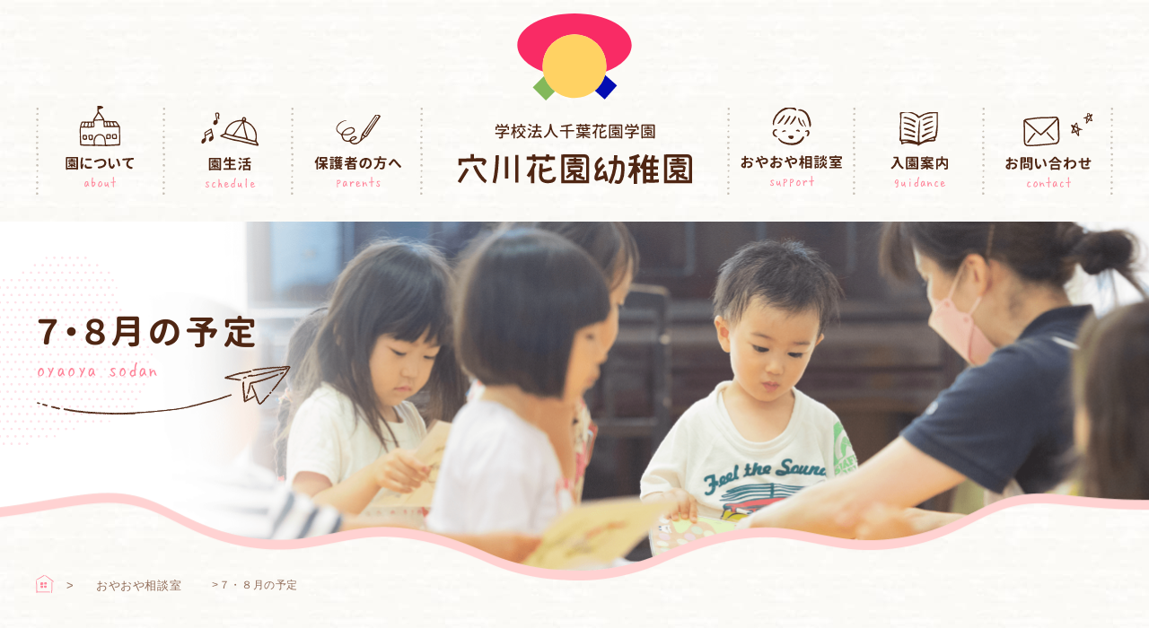

--- FILE ---
content_type: text/html; charset=UTF-8
request_url: https://anagawa-hanazono.com/oyaoya/1728/
body_size: 92720
content:
<!DOCTYPE HTML>
<html lang="ja">
	<head>
		<!-- Global site tag (gtag.js) - Google Analytics -->
		<script async src="https://www.googletagmanager.com/gtag/js?id=UA-42124137-18"></script>
		<script>
		window.dataLayer = window.dataLayer || [];
		function gtag(){dataLayer.push(arguments);}
		gtag('js', new Date());

		gtag('config', 'UA-42124137-18');
		</script>
		<meta charset="utf-8">
		<title>７・８月の予定 ｜おやおや相談室｜穴川花園幼稚園</title>
		<style>
#wpadminbar #wp-admin-bar-wccp_free_top_button .ab-icon:before {
	content: "\f160";
	color: #02CA02;
	top: 3px;
}
#wpadminbar #wp-admin-bar-wccp_free_top_button .ab-icon {
	transform: rotate(45deg);
}
</style>
<meta name='robots' content='index, follow, max-image-preview:large, max-snippet:-1, max-video-preview:-1' />

	<!-- This site is optimized with the Yoast SEO plugin v26.6 - https://yoast.com/wordpress/plugins/seo/ -->
	<link rel="canonical" href="https://anagawa-hanazono.com/oyaoya/1728/" />
	<meta property="og:locale" content="ja_JP" />
	<meta property="og:type" content="article" />
	<meta property="og:title" content="７・８月の予定 ｜おやおや相談室｜穴川花園幼稚園" />
	<meta property="og:url" content="https://anagawa-hanazono.com/oyaoya/1728/" />
	<meta property="og:site_name" content="穴川花園幼稚園" />
	<meta property="article:modified_time" content="2022-07-28T08:30:11+00:00" />
	<meta property="og:image" content="http://blog-imgs-1.fc2.com/image/e/67.gif" />
	<meta name="twitter:card" content="summary_large_image" />
	<script type="application/ld+json" class="yoast-schema-graph">{"@context":"https://schema.org","@graph":[{"@type":"WebPage","@id":"https://anagawa-hanazono.com/oyaoya/1728/","url":"https://anagawa-hanazono.com/oyaoya/1728/","name":"７・８月の予定 ｜おやおや相談室｜穴川花園幼稚園","isPartOf":{"@id":"https://anagawa-hanazono.com/#website"},"primaryImageOfPage":{"@id":"https://anagawa-hanazono.com/oyaoya/1728/#primaryimage"},"image":{"@id":"https://anagawa-hanazono.com/oyaoya/1728/#primaryimage"},"thumbnailUrl":"http://blog-imgs-1.fc2.com/image/e/67.gif","datePublished":"2010-06-30T05:47:26+00:00","dateModified":"2022-07-28T08:30:11+00:00","breadcrumb":{"@id":"https://anagawa-hanazono.com/oyaoya/1728/#breadcrumb"},"inLanguage":"ja","potentialAction":[{"@type":"ReadAction","target":["https://anagawa-hanazono.com/oyaoya/1728/"]}]},{"@type":"ImageObject","inLanguage":"ja","@id":"https://anagawa-hanazono.com/oyaoya/1728/#primaryimage","url":"http://blog-imgs-1.fc2.com/image/e/67.gif","contentUrl":"http://blog-imgs-1.fc2.com/image/e/67.gif"},{"@type":"BreadcrumbList","@id":"https://anagawa-hanazono.com/oyaoya/1728/#breadcrumb","itemListElement":[{"@type":"ListItem","position":1,"name":"おやおや相談室","item":"https://anagawa-hanazono.com/oyaoya/"},{"@type":"ListItem","position":2,"name":"７・８月の予定"}]},{"@type":"WebSite","@id":"https://anagawa-hanazono.com/#website","url":"https://anagawa-hanazono.com/","name":"穴川花園幼稚園","description":"Just another WordPress site","potentialAction":[{"@type":"SearchAction","target":{"@type":"EntryPoint","urlTemplate":"https://anagawa-hanazono.com/?s={search_term_string}"},"query-input":{"@type":"PropertyValueSpecification","valueRequired":true,"valueName":"search_term_string"}}],"inLanguage":"ja"}]}</script>
	<!-- / Yoast SEO plugin. -->


<link rel="alternate" title="oEmbed (JSON)" type="application/json+oembed" href="https://anagawa-hanazono.com/wp-json/oembed/1.0/embed?url=https%3A%2F%2Fanagawa-hanazono.com%2Foyaoya%2F1728%2F" />
<link rel="alternate" title="oEmbed (XML)" type="text/xml+oembed" href="https://anagawa-hanazono.com/wp-json/oembed/1.0/embed?url=https%3A%2F%2Fanagawa-hanazono.com%2Foyaoya%2F1728%2F&#038;format=xml" />
		<!-- This site uses the Google Analytics by MonsterInsights plugin v9.10.1 - Using Analytics tracking - https://www.monsterinsights.com/ -->
							<script src="//www.googletagmanager.com/gtag/js?id=G-Z1LLL3WRCT"  data-cfasync="false" data-wpfc-render="false" type="text/javascript" async></script>
			<script data-cfasync="false" data-wpfc-render="false" type="text/javascript">
				var mi_version = '9.10.1';
				var mi_track_user = true;
				var mi_no_track_reason = '';
								var MonsterInsightsDefaultLocations = {"page_location":"https:\/\/anagawa-hanazono.com\/oyaoya\/1728\/"};
								if ( typeof MonsterInsightsPrivacyGuardFilter === 'function' ) {
					var MonsterInsightsLocations = (typeof MonsterInsightsExcludeQuery === 'object') ? MonsterInsightsPrivacyGuardFilter( MonsterInsightsExcludeQuery ) : MonsterInsightsPrivacyGuardFilter( MonsterInsightsDefaultLocations );
				} else {
					var MonsterInsightsLocations = (typeof MonsterInsightsExcludeQuery === 'object') ? MonsterInsightsExcludeQuery : MonsterInsightsDefaultLocations;
				}

								var disableStrs = [
										'ga-disable-G-Z1LLL3WRCT',
									];

				/* Function to detect opted out users */
				function __gtagTrackerIsOptedOut() {
					for (var index = 0; index < disableStrs.length; index++) {
						if (document.cookie.indexOf(disableStrs[index] + '=true') > -1) {
							return true;
						}
					}

					return false;
				}

				/* Disable tracking if the opt-out cookie exists. */
				if (__gtagTrackerIsOptedOut()) {
					for (var index = 0; index < disableStrs.length; index++) {
						window[disableStrs[index]] = true;
					}
				}

				/* Opt-out function */
				function __gtagTrackerOptout() {
					for (var index = 0; index < disableStrs.length; index++) {
						document.cookie = disableStrs[index] + '=true; expires=Thu, 31 Dec 2099 23:59:59 UTC; path=/';
						window[disableStrs[index]] = true;
					}
				}

				if ('undefined' === typeof gaOptout) {
					function gaOptout() {
						__gtagTrackerOptout();
					}
				}
								window.dataLayer = window.dataLayer || [];

				window.MonsterInsightsDualTracker = {
					helpers: {},
					trackers: {},
				};
				if (mi_track_user) {
					function __gtagDataLayer() {
						dataLayer.push(arguments);
					}

					function __gtagTracker(type, name, parameters) {
						if (!parameters) {
							parameters = {};
						}

						if (parameters.send_to) {
							__gtagDataLayer.apply(null, arguments);
							return;
						}

						if (type === 'event') {
														parameters.send_to = monsterinsights_frontend.v4_id;
							var hookName = name;
							if (typeof parameters['event_category'] !== 'undefined') {
								hookName = parameters['event_category'] + ':' + name;
							}

							if (typeof MonsterInsightsDualTracker.trackers[hookName] !== 'undefined') {
								MonsterInsightsDualTracker.trackers[hookName](parameters);
							} else {
								__gtagDataLayer('event', name, parameters);
							}
							
						} else {
							__gtagDataLayer.apply(null, arguments);
						}
					}

					__gtagTracker('js', new Date());
					__gtagTracker('set', {
						'developer_id.dZGIzZG': true,
											});
					if ( MonsterInsightsLocations.page_location ) {
						__gtagTracker('set', MonsterInsightsLocations);
					}
										__gtagTracker('config', 'G-Z1LLL3WRCT', {"forceSSL":"true","link_attribution":"true"} );
										window.gtag = __gtagTracker;										(function () {
						/* https://developers.google.com/analytics/devguides/collection/analyticsjs/ */
						/* ga and __gaTracker compatibility shim. */
						var noopfn = function () {
							return null;
						};
						var newtracker = function () {
							return new Tracker();
						};
						var Tracker = function () {
							return null;
						};
						var p = Tracker.prototype;
						p.get = noopfn;
						p.set = noopfn;
						p.send = function () {
							var args = Array.prototype.slice.call(arguments);
							args.unshift('send');
							__gaTracker.apply(null, args);
						};
						var __gaTracker = function () {
							var len = arguments.length;
							if (len === 0) {
								return;
							}
							var f = arguments[len - 1];
							if (typeof f !== 'object' || f === null || typeof f.hitCallback !== 'function') {
								if ('send' === arguments[0]) {
									var hitConverted, hitObject = false, action;
									if ('event' === arguments[1]) {
										if ('undefined' !== typeof arguments[3]) {
											hitObject = {
												'eventAction': arguments[3],
												'eventCategory': arguments[2],
												'eventLabel': arguments[4],
												'value': arguments[5] ? arguments[5] : 1,
											}
										}
									}
									if ('pageview' === arguments[1]) {
										if ('undefined' !== typeof arguments[2]) {
											hitObject = {
												'eventAction': 'page_view',
												'page_path': arguments[2],
											}
										}
									}
									if (typeof arguments[2] === 'object') {
										hitObject = arguments[2];
									}
									if (typeof arguments[5] === 'object') {
										Object.assign(hitObject, arguments[5]);
									}
									if ('undefined' !== typeof arguments[1].hitType) {
										hitObject = arguments[1];
										if ('pageview' === hitObject.hitType) {
											hitObject.eventAction = 'page_view';
										}
									}
									if (hitObject) {
										action = 'timing' === arguments[1].hitType ? 'timing_complete' : hitObject.eventAction;
										hitConverted = mapArgs(hitObject);
										__gtagTracker('event', action, hitConverted);
									}
								}
								return;
							}

							function mapArgs(args) {
								var arg, hit = {};
								var gaMap = {
									'eventCategory': 'event_category',
									'eventAction': 'event_action',
									'eventLabel': 'event_label',
									'eventValue': 'event_value',
									'nonInteraction': 'non_interaction',
									'timingCategory': 'event_category',
									'timingVar': 'name',
									'timingValue': 'value',
									'timingLabel': 'event_label',
									'page': 'page_path',
									'location': 'page_location',
									'title': 'page_title',
									'referrer' : 'page_referrer',
								};
								for (arg in args) {
																		if (!(!args.hasOwnProperty(arg) || !gaMap.hasOwnProperty(arg))) {
										hit[gaMap[arg]] = args[arg];
									} else {
										hit[arg] = args[arg];
									}
								}
								return hit;
							}

							try {
								f.hitCallback();
							} catch (ex) {
							}
						};
						__gaTracker.create = newtracker;
						__gaTracker.getByName = newtracker;
						__gaTracker.getAll = function () {
							return [];
						};
						__gaTracker.remove = noopfn;
						__gaTracker.loaded = true;
						window['__gaTracker'] = __gaTracker;
					})();
									} else {
										console.log("");
					(function () {
						function __gtagTracker() {
							return null;
						}

						window['__gtagTracker'] = __gtagTracker;
						window['gtag'] = __gtagTracker;
					})();
									}
			</script>
							<!-- / Google Analytics by MonsterInsights -->
		<style id='wp-img-auto-sizes-contain-inline-css' type='text/css'>
img:is([sizes=auto i],[sizes^="auto," i]){contain-intrinsic-size:3000px 1500px}
/*# sourceURL=wp-img-auto-sizes-contain-inline-css */
</style>
<style id='wp-emoji-styles-inline-css' type='text/css'>

	img.wp-smiley, img.emoji {
		display: inline !important;
		border: none !important;
		box-shadow: none !important;
		height: 1em !important;
		width: 1em !important;
		margin: 0 0.07em !important;
		vertical-align: -0.1em !important;
		background: none !important;
		padding: 0 !important;
	}
/*# sourceURL=wp-emoji-styles-inline-css */
</style>
<style id='wp-block-library-inline-css' type='text/css'>
:root{--wp-block-synced-color:#7a00df;--wp-block-synced-color--rgb:122,0,223;--wp-bound-block-color:var(--wp-block-synced-color);--wp-editor-canvas-background:#ddd;--wp-admin-theme-color:#007cba;--wp-admin-theme-color--rgb:0,124,186;--wp-admin-theme-color-darker-10:#006ba1;--wp-admin-theme-color-darker-10--rgb:0,107,160.5;--wp-admin-theme-color-darker-20:#005a87;--wp-admin-theme-color-darker-20--rgb:0,90,135;--wp-admin-border-width-focus:2px}@media (min-resolution:192dpi){:root{--wp-admin-border-width-focus:1.5px}}.wp-element-button{cursor:pointer}:root .has-very-light-gray-background-color{background-color:#eee}:root .has-very-dark-gray-background-color{background-color:#313131}:root .has-very-light-gray-color{color:#eee}:root .has-very-dark-gray-color{color:#313131}:root .has-vivid-green-cyan-to-vivid-cyan-blue-gradient-background{background:linear-gradient(135deg,#00d084,#0693e3)}:root .has-purple-crush-gradient-background{background:linear-gradient(135deg,#34e2e4,#4721fb 50%,#ab1dfe)}:root .has-hazy-dawn-gradient-background{background:linear-gradient(135deg,#faaca8,#dad0ec)}:root .has-subdued-olive-gradient-background{background:linear-gradient(135deg,#fafae1,#67a671)}:root .has-atomic-cream-gradient-background{background:linear-gradient(135deg,#fdd79a,#004a59)}:root .has-nightshade-gradient-background{background:linear-gradient(135deg,#330968,#31cdcf)}:root .has-midnight-gradient-background{background:linear-gradient(135deg,#020381,#2874fc)}:root{--wp--preset--font-size--normal:16px;--wp--preset--font-size--huge:42px}.has-regular-font-size{font-size:1em}.has-larger-font-size{font-size:2.625em}.has-normal-font-size{font-size:var(--wp--preset--font-size--normal)}.has-huge-font-size{font-size:var(--wp--preset--font-size--huge)}.has-text-align-center{text-align:center}.has-text-align-left{text-align:left}.has-text-align-right{text-align:right}.has-fit-text{white-space:nowrap!important}#end-resizable-editor-section{display:none}.aligncenter{clear:both}.items-justified-left{justify-content:flex-start}.items-justified-center{justify-content:center}.items-justified-right{justify-content:flex-end}.items-justified-space-between{justify-content:space-between}.screen-reader-text{border:0;clip-path:inset(50%);height:1px;margin:-1px;overflow:hidden;padding:0;position:absolute;width:1px;word-wrap:normal!important}.screen-reader-text:focus{background-color:#ddd;clip-path:none;color:#444;display:block;font-size:1em;height:auto;left:5px;line-height:normal;padding:15px 23px 14px;text-decoration:none;top:5px;width:auto;z-index:100000}html :where(.has-border-color){border-style:solid}html :where([style*=border-top-color]){border-top-style:solid}html :where([style*=border-right-color]){border-right-style:solid}html :where([style*=border-bottom-color]){border-bottom-style:solid}html :where([style*=border-left-color]){border-left-style:solid}html :where([style*=border-width]){border-style:solid}html :where([style*=border-top-width]){border-top-style:solid}html :where([style*=border-right-width]){border-right-style:solid}html :where([style*=border-bottom-width]){border-bottom-style:solid}html :where([style*=border-left-width]){border-left-style:solid}html :where(img[class*=wp-image-]){height:auto;max-width:100%}:where(figure){margin:0 0 1em}html :where(.is-position-sticky){--wp-admin--admin-bar--position-offset:var(--wp-admin--admin-bar--height,0px)}@media screen and (max-width:600px){html :where(.is-position-sticky){--wp-admin--admin-bar--position-offset:0px}}

/*# sourceURL=wp-block-library-inline-css */
</style><style id='global-styles-inline-css' type='text/css'>
:root{--wp--preset--aspect-ratio--square: 1;--wp--preset--aspect-ratio--4-3: 4/3;--wp--preset--aspect-ratio--3-4: 3/4;--wp--preset--aspect-ratio--3-2: 3/2;--wp--preset--aspect-ratio--2-3: 2/3;--wp--preset--aspect-ratio--16-9: 16/9;--wp--preset--aspect-ratio--9-16: 9/16;--wp--preset--color--black: #000000;--wp--preset--color--cyan-bluish-gray: #abb8c3;--wp--preset--color--white: #ffffff;--wp--preset--color--pale-pink: #f78da7;--wp--preset--color--vivid-red: #cf2e2e;--wp--preset--color--luminous-vivid-orange: #ff6900;--wp--preset--color--luminous-vivid-amber: #fcb900;--wp--preset--color--light-green-cyan: #7bdcb5;--wp--preset--color--vivid-green-cyan: #00d084;--wp--preset--color--pale-cyan-blue: #8ed1fc;--wp--preset--color--vivid-cyan-blue: #0693e3;--wp--preset--color--vivid-purple: #9b51e0;--wp--preset--gradient--vivid-cyan-blue-to-vivid-purple: linear-gradient(135deg,rgb(6,147,227) 0%,rgb(155,81,224) 100%);--wp--preset--gradient--light-green-cyan-to-vivid-green-cyan: linear-gradient(135deg,rgb(122,220,180) 0%,rgb(0,208,130) 100%);--wp--preset--gradient--luminous-vivid-amber-to-luminous-vivid-orange: linear-gradient(135deg,rgb(252,185,0) 0%,rgb(255,105,0) 100%);--wp--preset--gradient--luminous-vivid-orange-to-vivid-red: linear-gradient(135deg,rgb(255,105,0) 0%,rgb(207,46,46) 100%);--wp--preset--gradient--very-light-gray-to-cyan-bluish-gray: linear-gradient(135deg,rgb(238,238,238) 0%,rgb(169,184,195) 100%);--wp--preset--gradient--cool-to-warm-spectrum: linear-gradient(135deg,rgb(74,234,220) 0%,rgb(151,120,209) 20%,rgb(207,42,186) 40%,rgb(238,44,130) 60%,rgb(251,105,98) 80%,rgb(254,248,76) 100%);--wp--preset--gradient--blush-light-purple: linear-gradient(135deg,rgb(255,206,236) 0%,rgb(152,150,240) 100%);--wp--preset--gradient--blush-bordeaux: linear-gradient(135deg,rgb(254,205,165) 0%,rgb(254,45,45) 50%,rgb(107,0,62) 100%);--wp--preset--gradient--luminous-dusk: linear-gradient(135deg,rgb(255,203,112) 0%,rgb(199,81,192) 50%,rgb(65,88,208) 100%);--wp--preset--gradient--pale-ocean: linear-gradient(135deg,rgb(255,245,203) 0%,rgb(182,227,212) 50%,rgb(51,167,181) 100%);--wp--preset--gradient--electric-grass: linear-gradient(135deg,rgb(202,248,128) 0%,rgb(113,206,126) 100%);--wp--preset--gradient--midnight: linear-gradient(135deg,rgb(2,3,129) 0%,rgb(40,116,252) 100%);--wp--preset--font-size--small: 13px;--wp--preset--font-size--medium: 20px;--wp--preset--font-size--large: 36px;--wp--preset--font-size--x-large: 42px;--wp--preset--spacing--20: 0.44rem;--wp--preset--spacing--30: 0.67rem;--wp--preset--spacing--40: 1rem;--wp--preset--spacing--50: 1.5rem;--wp--preset--spacing--60: 2.25rem;--wp--preset--spacing--70: 3.38rem;--wp--preset--spacing--80: 5.06rem;--wp--preset--shadow--natural: 6px 6px 9px rgba(0, 0, 0, 0.2);--wp--preset--shadow--deep: 12px 12px 50px rgba(0, 0, 0, 0.4);--wp--preset--shadow--sharp: 6px 6px 0px rgba(0, 0, 0, 0.2);--wp--preset--shadow--outlined: 6px 6px 0px -3px rgb(255, 255, 255), 6px 6px rgb(0, 0, 0);--wp--preset--shadow--crisp: 6px 6px 0px rgb(0, 0, 0);}:where(.is-layout-flex){gap: 0.5em;}:where(.is-layout-grid){gap: 0.5em;}body .is-layout-flex{display: flex;}.is-layout-flex{flex-wrap: wrap;align-items: center;}.is-layout-flex > :is(*, div){margin: 0;}body .is-layout-grid{display: grid;}.is-layout-grid > :is(*, div){margin: 0;}:where(.wp-block-columns.is-layout-flex){gap: 2em;}:where(.wp-block-columns.is-layout-grid){gap: 2em;}:where(.wp-block-post-template.is-layout-flex){gap: 1.25em;}:where(.wp-block-post-template.is-layout-grid){gap: 1.25em;}.has-black-color{color: var(--wp--preset--color--black) !important;}.has-cyan-bluish-gray-color{color: var(--wp--preset--color--cyan-bluish-gray) !important;}.has-white-color{color: var(--wp--preset--color--white) !important;}.has-pale-pink-color{color: var(--wp--preset--color--pale-pink) !important;}.has-vivid-red-color{color: var(--wp--preset--color--vivid-red) !important;}.has-luminous-vivid-orange-color{color: var(--wp--preset--color--luminous-vivid-orange) !important;}.has-luminous-vivid-amber-color{color: var(--wp--preset--color--luminous-vivid-amber) !important;}.has-light-green-cyan-color{color: var(--wp--preset--color--light-green-cyan) !important;}.has-vivid-green-cyan-color{color: var(--wp--preset--color--vivid-green-cyan) !important;}.has-pale-cyan-blue-color{color: var(--wp--preset--color--pale-cyan-blue) !important;}.has-vivid-cyan-blue-color{color: var(--wp--preset--color--vivid-cyan-blue) !important;}.has-vivid-purple-color{color: var(--wp--preset--color--vivid-purple) !important;}.has-black-background-color{background-color: var(--wp--preset--color--black) !important;}.has-cyan-bluish-gray-background-color{background-color: var(--wp--preset--color--cyan-bluish-gray) !important;}.has-white-background-color{background-color: var(--wp--preset--color--white) !important;}.has-pale-pink-background-color{background-color: var(--wp--preset--color--pale-pink) !important;}.has-vivid-red-background-color{background-color: var(--wp--preset--color--vivid-red) !important;}.has-luminous-vivid-orange-background-color{background-color: var(--wp--preset--color--luminous-vivid-orange) !important;}.has-luminous-vivid-amber-background-color{background-color: var(--wp--preset--color--luminous-vivid-amber) !important;}.has-light-green-cyan-background-color{background-color: var(--wp--preset--color--light-green-cyan) !important;}.has-vivid-green-cyan-background-color{background-color: var(--wp--preset--color--vivid-green-cyan) !important;}.has-pale-cyan-blue-background-color{background-color: var(--wp--preset--color--pale-cyan-blue) !important;}.has-vivid-cyan-blue-background-color{background-color: var(--wp--preset--color--vivid-cyan-blue) !important;}.has-vivid-purple-background-color{background-color: var(--wp--preset--color--vivid-purple) !important;}.has-black-border-color{border-color: var(--wp--preset--color--black) !important;}.has-cyan-bluish-gray-border-color{border-color: var(--wp--preset--color--cyan-bluish-gray) !important;}.has-white-border-color{border-color: var(--wp--preset--color--white) !important;}.has-pale-pink-border-color{border-color: var(--wp--preset--color--pale-pink) !important;}.has-vivid-red-border-color{border-color: var(--wp--preset--color--vivid-red) !important;}.has-luminous-vivid-orange-border-color{border-color: var(--wp--preset--color--luminous-vivid-orange) !important;}.has-luminous-vivid-amber-border-color{border-color: var(--wp--preset--color--luminous-vivid-amber) !important;}.has-light-green-cyan-border-color{border-color: var(--wp--preset--color--light-green-cyan) !important;}.has-vivid-green-cyan-border-color{border-color: var(--wp--preset--color--vivid-green-cyan) !important;}.has-pale-cyan-blue-border-color{border-color: var(--wp--preset--color--pale-cyan-blue) !important;}.has-vivid-cyan-blue-border-color{border-color: var(--wp--preset--color--vivid-cyan-blue) !important;}.has-vivid-purple-border-color{border-color: var(--wp--preset--color--vivid-purple) !important;}.has-vivid-cyan-blue-to-vivid-purple-gradient-background{background: var(--wp--preset--gradient--vivid-cyan-blue-to-vivid-purple) !important;}.has-light-green-cyan-to-vivid-green-cyan-gradient-background{background: var(--wp--preset--gradient--light-green-cyan-to-vivid-green-cyan) !important;}.has-luminous-vivid-amber-to-luminous-vivid-orange-gradient-background{background: var(--wp--preset--gradient--luminous-vivid-amber-to-luminous-vivid-orange) !important;}.has-luminous-vivid-orange-to-vivid-red-gradient-background{background: var(--wp--preset--gradient--luminous-vivid-orange-to-vivid-red) !important;}.has-very-light-gray-to-cyan-bluish-gray-gradient-background{background: var(--wp--preset--gradient--very-light-gray-to-cyan-bluish-gray) !important;}.has-cool-to-warm-spectrum-gradient-background{background: var(--wp--preset--gradient--cool-to-warm-spectrum) !important;}.has-blush-light-purple-gradient-background{background: var(--wp--preset--gradient--blush-light-purple) !important;}.has-blush-bordeaux-gradient-background{background: var(--wp--preset--gradient--blush-bordeaux) !important;}.has-luminous-dusk-gradient-background{background: var(--wp--preset--gradient--luminous-dusk) !important;}.has-pale-ocean-gradient-background{background: var(--wp--preset--gradient--pale-ocean) !important;}.has-electric-grass-gradient-background{background: var(--wp--preset--gradient--electric-grass) !important;}.has-midnight-gradient-background{background: var(--wp--preset--gradient--midnight) !important;}.has-small-font-size{font-size: var(--wp--preset--font-size--small) !important;}.has-medium-font-size{font-size: var(--wp--preset--font-size--medium) !important;}.has-large-font-size{font-size: var(--wp--preset--font-size--large) !important;}.has-x-large-font-size{font-size: var(--wp--preset--font-size--x-large) !important;}
/*# sourceURL=global-styles-inline-css */
</style>

<style id='classic-theme-styles-inline-css' type='text/css'>
/*! This file is auto-generated */
.wp-block-button__link{color:#fff;background-color:#32373c;border-radius:9999px;box-shadow:none;text-decoration:none;padding:calc(.667em + 2px) calc(1.333em + 2px);font-size:1.125em}.wp-block-file__button{background:#32373c;color:#fff;text-decoration:none}
/*# sourceURL=/wp-includes/css/classic-themes.min.css */
</style>
<link rel='stylesheet' id='wp-pagenavi-css' href='https://anagawa-hanazono.com/wordpress/wp-content/plugins/wp-pagenavi/pagenavi-css.css?ver=2.70' type='text/css' media='all' />
<script type="text/javascript" src="https://anagawa-hanazono.com/wordpress/wp-content/plugins/google-analytics-for-wordpress/assets/js/frontend-gtag.min.js?ver=9.10.1" id="monsterinsights-frontend-script-js" async="async" data-wp-strategy="async"></script>
<script data-cfasync="false" data-wpfc-render="false" type="text/javascript" id='monsterinsights-frontend-script-js-extra'>/* <![CDATA[ */
var monsterinsights_frontend = {"js_events_tracking":"true","download_extensions":"doc,pdf,ppt,zip,xls,docx,pptx,xlsx","inbound_paths":"[{\"path\":\"\\\/go\\\/\",\"label\":\"affiliate\"},{\"path\":\"\\\/recommend\\\/\",\"label\":\"affiliate\"}]","home_url":"https:\/\/anagawa-hanazono.com","hash_tracking":"false","v4_id":"G-Z1LLL3WRCT"};/* ]]> */
</script>
<script type="text/javascript" src="https://anagawa-hanazono.com/wordpress/wp-includes/js/jquery/jquery.min.js?ver=3.7.1" id="jquery-core-js"></script>
<script type="text/javascript" src="https://anagawa-hanazono.com/wordpress/wp-includes/js/jquery/jquery-migrate.min.js?ver=3.4.1" id="jquery-migrate-js"></script>
<link rel="https://api.w.org/" href="https://anagawa-hanazono.com/wp-json/" /><link rel="alternate" title="JSON" type="application/json" href="https://anagawa-hanazono.com/wp-json/wp/v2/oyaoya/1728" /><link rel="EditURI" type="application/rsd+xml" title="RSD" href="https://anagawa-hanazono.com/wordpress/xmlrpc.php?rsd" />
<meta name="generator" content="WordPress 6.9" />
<link rel='shortlink' href='https://anagawa-hanazono.com/?p=1728' />
<script id="wpcp_disable_selection" type="text/javascript">
var image_save_msg='You are not allowed to save images!';
	var no_menu_msg='Context Menu disabled!';
	var smessage = "Content is protected !!";

function disableEnterKey(e)
{
	var elemtype = e.target.tagName;
	
	elemtype = elemtype.toUpperCase();
	
	if (elemtype == "TEXT" || elemtype == "TEXTAREA" || elemtype == "INPUT" || elemtype == "PASSWORD" || elemtype == "SELECT" || elemtype == "OPTION" || elemtype == "EMBED")
	{
		elemtype = 'TEXT';
	}
	
	if (e.ctrlKey){
     var key;
     if(window.event)
          key = window.event.keyCode;     //IE
     else
          key = e.which;     //firefox (97)
    //if (key != 17) alert(key);
     if (elemtype!= 'TEXT' && (key == 97 || key == 65 || key == 67 || key == 99 || key == 88 || key == 120 || key == 26 || key == 85  || key == 86 || key == 83 || key == 43 || key == 73))
     {
		if(wccp_free_iscontenteditable(e)) return true;
		show_wpcp_message('You are not allowed to copy content or view source');
		return false;
     }else
     	return true;
     }
}


/*For contenteditable tags*/
function wccp_free_iscontenteditable(e)
{
	var e = e || window.event; // also there is no e.target property in IE. instead IE uses window.event.srcElement
  	
	var target = e.target || e.srcElement;

	var elemtype = e.target.nodeName;
	
	elemtype = elemtype.toUpperCase();
	
	var iscontenteditable = "false";
		
	if(typeof target.getAttribute!="undefined" ) iscontenteditable = target.getAttribute("contenteditable"); // Return true or false as string
	
	var iscontenteditable2 = false;
	
	if(typeof target.isContentEditable!="undefined" ) iscontenteditable2 = target.isContentEditable; // Return true or false as boolean

	if(target.parentElement.isContentEditable) iscontenteditable2 = true;
	
	if (iscontenteditable == "true" || iscontenteditable2 == true)
	{
		if(typeof target.style!="undefined" ) target.style.cursor = "text";
		
		return true;
	}
}

////////////////////////////////////
function disable_copy(e)
{	
	var e = e || window.event; // also there is no e.target property in IE. instead IE uses window.event.srcElement
	
	var elemtype = e.target.tagName;
	
	elemtype = elemtype.toUpperCase();
	
	if (elemtype == "TEXT" || elemtype == "TEXTAREA" || elemtype == "INPUT" || elemtype == "PASSWORD" || elemtype == "SELECT" || elemtype == "OPTION" || elemtype == "EMBED")
	{
		elemtype = 'TEXT';
	}
	
	if(wccp_free_iscontenteditable(e)) return true;
	
	var isSafari = /Safari/.test(navigator.userAgent) && /Apple Computer/.test(navigator.vendor);
	
	var checker_IMG = '';
	if (elemtype == "IMG" && checker_IMG == 'checked' && e.detail >= 2) {show_wpcp_message(alertMsg_IMG);return false;}
	if (elemtype != "TEXT")
	{
		if (smessage !== "" && e.detail == 2)
			show_wpcp_message(smessage);
		
		if (isSafari)
			return true;
		else
			return false;
	}	
}

//////////////////////////////////////////
function disable_copy_ie()
{
	var e = e || window.event;
	var elemtype = window.event.srcElement.nodeName;
	elemtype = elemtype.toUpperCase();
	if(wccp_free_iscontenteditable(e)) return true;
	if (elemtype == "IMG") {show_wpcp_message(alertMsg_IMG);return false;}
	if (elemtype != "TEXT" && elemtype != "TEXTAREA" && elemtype != "INPUT" && elemtype != "PASSWORD" && elemtype != "SELECT" && elemtype != "OPTION" && elemtype != "EMBED")
	{
		return false;
	}
}	
function reEnable()
{
	return true;
}
document.onkeydown = disableEnterKey;
document.onselectstart = disable_copy_ie;
if(navigator.userAgent.indexOf('MSIE')==-1)
{
	document.onmousedown = disable_copy;
	document.onclick = reEnable;
}
function disableSelection(target)
{
    //For IE This code will work
    if (typeof target.onselectstart!="undefined")
    target.onselectstart = disable_copy_ie;
    
    //For Firefox This code will work
    else if (typeof target.style.MozUserSelect!="undefined")
    {target.style.MozUserSelect="none";}
    
    //All other  (ie: Opera) This code will work
    else
    target.onmousedown=function(){return false}
    target.style.cursor = "default";
}
//Calling the JS function directly just after body load
window.onload = function(){disableSelection(document.body);};

//////////////////special for safari Start////////////////
var onlongtouch;
var timer;
var touchduration = 1000; //length of time we want the user to touch before we do something

var elemtype = "";
function touchstart(e) {
	var e = e || window.event;
  // also there is no e.target property in IE.
  // instead IE uses window.event.srcElement
  	var target = e.target || e.srcElement;
	
	elemtype = window.event.srcElement.nodeName;
	
	elemtype = elemtype.toUpperCase();
	
	if(!wccp_pro_is_passive()) e.preventDefault();
	if (!timer) {
		timer = setTimeout(onlongtouch, touchduration);
	}
}

function touchend() {
    //stops short touches from firing the event
    if (timer) {
        clearTimeout(timer);
        timer = null;
    }
	onlongtouch();
}

onlongtouch = function(e) { //this will clear the current selection if anything selected
	
	if (elemtype != "TEXT" && elemtype != "TEXTAREA" && elemtype != "INPUT" && elemtype != "PASSWORD" && elemtype != "SELECT" && elemtype != "EMBED" && elemtype != "OPTION")	
	{
		if (window.getSelection) {
			if (window.getSelection().empty) {  // Chrome
			window.getSelection().empty();
			} else if (window.getSelection().removeAllRanges) {  // Firefox
			window.getSelection().removeAllRanges();
			}
		} else if (document.selection) {  // IE?
			document.selection.empty();
		}
		return false;
	}
};

document.addEventListener("DOMContentLoaded", function(event) { 
    window.addEventListener("touchstart", touchstart, false);
    window.addEventListener("touchend", touchend, false);
});

function wccp_pro_is_passive() {

  var cold = false,
  hike = function() {};

  try {
	  const object1 = {};
  var aid = Object.defineProperty(object1, 'passive', {
  get() {cold = true}
  });
  window.addEventListener('test', hike, aid);
  window.removeEventListener('test', hike, aid);
  } catch (e) {}

  return cold;
}
/*special for safari End*/
</script>
<script id="wpcp_disable_Right_Click" type="text/javascript">
document.ondragstart = function() { return false;}
	function nocontext(e) {
	   return false;
	}
	document.oncontextmenu = nocontext;
</script>
<style>
.unselectable
{
-moz-user-select:none;
-webkit-user-select:none;
cursor: default;
}
html
{
-webkit-touch-callout: none;
-webkit-user-select: none;
-khtml-user-select: none;
-moz-user-select: none;
-ms-user-select: none;
user-select: none;
-webkit-tap-highlight-color: rgba(0,0,0,0);
}
</style>
<script id="wpcp_css_disable_selection" type="text/javascript">
var e = document.getElementsByTagName('body')[0];
if(e)
{
	e.setAttribute('unselectable',"on");
}
</script>
<meta name="description" content="&lt;br&gt;" />		<link rel="stylesheet" type="text/css" media="all" href="https://anagawa-hanazono.com/wordpress/wp-content/themes/hanazono/style.css">
		<link rel="stylesheet" href="https://cdn.jsdelivr.net/npm/yakuhanjp@3.3.1/dist/css/yakuhanjp.min.css">
		<meta property="og:image" content="https://anagawa-hanazono.com/wordpress/wp-content/themes/hanazono/images/220817image_ogp.jpg">
		<meta name="format-detection" content="telephone=no">
		<meta name="viewport" content="width=device-width">
		<link rel="icon" href="https://anagawa-hanazono.com/wordpress/wp-content/themes/hanazono/images/favicon.ico">
		<link rel="apple-touch-icon" type="image/png" href="https://anagawa-hanazono.com/wordpress/wp-content/themes/hanazono/images/apple-touch-icon-180x180.png">
		<link rel="icon" type="image/png" href="https://anagawa-hanazono.com/wordpress/wp-content/themes/hanazono/images/icon-192x192.png">
		<script type="text/javascript" src="https://anagawa-hanazono.com/wordpress/wp-content/themes/hanazono/js/jquery.js"></script>
		<link rel="stylesheet" href="https://anagawa-hanazono.com/wordpress/wp-content/themes/hanazono/mfp.statics/mailformpro.css" type="text/css">
		<!--スマホ表示切替ボタン読み込ませ-->
		<!-- <script charset="UTF-8" src="./js/jquery.cookie.js" async></script> -->
		<!-- <script charset="UTF-8" src="./js/switch.screen.js" async></script> -->
		<!--レスポンシブ用ボタン読み込ませ-->
		<!-- slick slider -->
		<!-- <link rel="stylesheet" type="text/css" href="css/slick.css">
		<link rel="stylesheet" type="text/css" href="css/slick-theme.css">
		<script type="text/javascript" src="js/slick.js"></script> -->
		<script>
			$(function(){
				$('.slider').slick({
					accessibility: false,
					fade: true,
					autoplay: true,
					infinite: true,
					dots: false,
					arrows: false,
					autoplaySpeed: 3000,
					speed: 3000,
				});
			});
		</script>
		<!-- //slick slider -->
		<!-- Global site tag (gtag.js) - Google Analytics -->
		<script async src="https://www.googletagmanager.com/gtag/js?id=G-Z1LLL3WRCT"></script>
		<script>
		window.dataLayer = window.dataLayer || [];
		function gtag(){dataLayer.push(arguments);}
		gtag('js', new Date());

		gtag('config', 'G-Z1LLL3WRCT');
		</script>
	</head>
						<body class="wp-singular oyaoya-template-default single single-oyaoya postid-1728 wp-theme-hanazono sub drawer index unselectable" id="oyaoya">
				<div class="sp_header pc_none">
									<p class="sp_header_logo">
						<a href="https://anagawa-hanazono.com/">穴川花園幼稚園</a>
					</p>
								<p class="sp_header_link webfont"><a href="https://anagawa-hanazono.com/parents">保護者の方へ</a></p>
				<div class="sp_hamburger pc_none">
					<input type="checkbox" id="navTgl" class="pc_none">
					<label for="navTgl" class="open pc_none"><span>メニュー</span></label>
					<label for="navTgl" class="close pc_none"></label>
					<nav class="menu">
						<div class="hamburger_top"><a href="https://anagawa-hanazono.com/">トップへ戻る</a></div>
						<ul class="dropdown">
							<li class="dropdown_link">
								<a href="https://anagawa-hanazono.com/about">園について</a>
							</li>
							<li class="dropdown_link">
								<a href="https://anagawa-hanazono.com/schedule">園生活</a>
							</li>
							<li class="dropdown_link">
								<a href="https://anagawa-hanazono.com/parents">保護者の方へ</a>
							</li>
							<li class="dropdown_link">
								<a href="https://anagawa-hanazono.com/room">おやおや相談室</a>
							</li>
							<li class="dropdown_link">
								<a href="https://anagawa-hanazono.com/guidance">入園案内</a>
							</li>
							<li class="dropdown_link">
								<a href="https://anagawa-hanazono.com/contact">お問い合わせ</a>
							</li>
						</ul>
					</nav>
				</div> <!-- sp_hamburger end -->
			</div> <!-- sp_header pc_none end -->
			<div class="sp_header_bottom pc_none">
				<ul class="sp_header_bottom_links">
					<li><a href="https://anagawa-hanazono.com/schedule" class="webfont">園生活</a></li>
					<li><a href="https://anagawa-hanazono.com/about" class="webfont">園について</a></li>
					<li><a href="https://anagawa-hanazono.com/room" class="webfont">おやおや相談室</a></li>
				</ul>
			</div>
			<div class="contents">
								<header id="header">
					<div class="header_pc sp_none">
							<div class="wrapper">
								<div class="flex header_menu">
									<div class="header_left">
										<nav>
											<ul class="flex header_lists">
												<li class="header_list">
													<a class="header_link header_about" href="https://anagawa-hanazono.com/about">園について</a>
													<ul class="header_sub_lists">
														<li class="header_sub_list"><a href="https://anagawa-hanazono.com/about/ichihara" class="webfont">市原ネイチャーランド</a></li>
														<li class="header_sub_list"><a href="https://anagawa-hanazono.com/schedule/lesson/" class="webfont">課外教室</a></li>
														<li class="header_sub_list"><a href="https://anagawa-hanazono.com/about/facility" class="webfont">施設紹介</a></li>
													</ul>
												</li>
												<li class="header_list">
													<a class="header_link header_schedule" href="https://anagawa-hanazono.com/schedule">園生活</a>
													<ul class="header_sub_lists">
														<li class="header_sub_list"><a href="https://anagawa-hanazono.com/diary" class="webfont">園日誌</a></li>
													</ul>
												</li>
												<li class="header_list">
													<a class="header_link header_parents" href="https://anagawa-hanazono.com/parents">保護者の方へ</a>
													<ul class="header_sub_lists">
														<li class="header_sub_list"><a href="https://anagawa-hanazono.com/parents/bus" class="webfont">幼稚園バスについて</a></li>
														<li class="header_sub_list"><a href="https://anagawa-hanazono.com/parents#parents03" class="webfont">預かり保育について</a></li>
														<li class="header_sub_list"><a href="https://anagawa-hanazono.com/parents/download" class="webfont">書類ダウンロード</a></li>
													</ul>
												</li>
											</ul>
										</nav>
									</div>
																			<div class="header_center">
											<p id="header_logo"><a href="https://anagawa-hanazono.com/">穴川花園幼稚園</a></p>
										</div>
																		<div class="header_right">
										<nav>
											<ul class="flex header_lists">
												<li class="header_list">
													<a class="header_link header_support" href="https://anagawa-hanazono.com/room">おやおや相談室</a>
													<ul class="header_sub_lists oyaoya_lists">
														<li class="header_sub_list"><a href="https://anagawa-hanazono.com/oyaoya" class="webfont">おやおや相談室ブログ</a></li>
													</ul>
												</li>
												<li class="header_list">
													<a class="header_link header_guidance" href="https://anagawa-hanazono.com/guidance">入園案内</a>
												</li>
												<li class="header_list">
													<a class="header_link header_contact" href="https://anagawa-hanazono.com/contact">お問い合わせ</a>
												</li>
											</ul>
										</nav>
									</div>
								</div> <!-- flex header_menu end -->
							</div> <!-- wrapper end -->
					</div> <!-- header_pc end -->
				</header>
				<main>
										<div class="main_title">
						<div class="wrapper">
							<div class="flex">
																<div class="sub_h1">
																									<h1 class="main_ja webfont">７・８月の予定</h1>
									<p class="main_en webfont03">oyaoya sodan</p>
																									</div>
															</div>
						</div>
					</div>
					<div class="breadcrumbs flex"><ul class="wrapper"><li><a class="home" href="https://anagawa-hanazono.com/">ホーム</a></li><li class="link"><span><span><a href="https://anagawa-hanazono.com/oyaoya/">おやおや相談室</a></span> &gt; <span class="breadcrumb_last" aria-current="page">７・８月の予定</span></span></li></ul></div>					<div class="contents">
						<section id="single01" class="single sub_section">
		<div class="wrapper">
			<div class="flex">
				<div class="single_left">
					<div class="single_left_bg br_12">
						<p class="single_date pink">
						</p>
						<p class="single_title webfont">
							７・８月の予定						</p>
						<div class="single_content">
							<p><img decoding="async" src="http://blog-imgs-1.fc2.com/image/e/67.gif"  class="emoji" style="border:none;" /><img decoding="async" src="http://blog-imgs-1.fc2.com/image/e/417.gif"  class="emoji" style="border:none;" /><span style="font-size:large;"><span style="color:#ff00ff">サロン<br />【７月】　<span style="color:#0000ff">８（木）　１２（月）　１４（水）<img decoding="async" src="http://blog-imgs-1.fc2.com/image/e/64.gif"  class="emoji" style="border:none;" /><span style="color:#ff0000"><span style="font-size:x-small;">今学期最終</p>
<p><span style="color:#ff00ff"><span style="font-size:large;">【８月】　<span style="color:#0000ff">１８日（水）</p>
<p>[emoji:e-67][emoji:e-418]<span style="color:#ff00ff">個人相談　<span style="color:#ff0000"><span style="font-size:x-small;">※要予約<br /><span style="font-size:large;"><span style="color:#ff00ff">【７月】　<span style="color:#0000ff">１（木）　５（月）</p>
<p><span style="color:#ff00ff">【８月】　<span style="color:#0000ff">１９（木）</p>
<p>[emoji:e-417][emoji:e-418]共に[emoji:e-46]１０：００?１１：３０（８月のみ、１１：１５までとなります。）<br />
<span id="more-1728"></span><br /></p>
						</div>
						<div id="comment_area">
</div>					</div>
					<div class="adjacent_post_links">
						<ul>
							<li><a class="btn" href="https://anagawa-hanazono.com/oyaoya/">一覧へ戻る</a></li>
						</ul>
					</div>
				</div> <!--  single_left end -->
				<aside class="news_right sp_none">
	<div>
				<!-- <div class="news_right01 br_12">
			<h3 class="news_right_title webfont">カテゴリー</h3>
			<ul>
							</ul>
		</div> -->
		<div class="news_right02 br_12">
			<h3 class="news_right_title webfont">アーカイブ</h3>
						<div class="archive_year hidden_box">
				<label class="fw_6 pink">2026年</label>
				<input type="checkbox"/>
				<ul class="sidebar_year hidden_show">
										<li>
						<a class="fw_6 pink" href="https://anagawa-hanazono.com/oyaoya/date/2026/01">
							- 1月
							(3)
						</a>
					</li>
											</ul></div>
								<div class="archive_year hidden_box">
				<label class="fw_6 pink">2025年</label>
				<input type="checkbox"/>
				<ul class="sidebar_year hidden_show">
										<li>
						<a class="fw_6 pink" href="https://anagawa-hanazono.com/oyaoya/date/2025/12">
							- 12月
							(2)
						</a>
					</li>
										<li>
						<a class="fw_6 pink" href="https://anagawa-hanazono.com/oyaoya/date/2025/11">
							- 11月
							(6)
						</a>
					</li>
										<li>
						<a class="fw_6 pink" href="https://anagawa-hanazono.com/oyaoya/date/2025/10">
							- 10月
							(4)
						</a>
					</li>
										<li>
						<a class="fw_6 pink" href="https://anagawa-hanazono.com/oyaoya/date/2025/09">
							- 9月
							(7)
						</a>
					</li>
										<li>
						<a class="fw_6 pink" href="https://anagawa-hanazono.com/oyaoya/date/2025/07">
							- 7月
							(2)
						</a>
					</li>
										<li>
						<a class="fw_6 pink" href="https://anagawa-hanazono.com/oyaoya/date/2025/06">
							- 6月
							(5)
						</a>
					</li>
										<li>
						<a class="fw_6 pink" href="https://anagawa-hanazono.com/oyaoya/date/2025/05">
							- 5月
							(4)
						</a>
					</li>
										<li>
						<a class="fw_6 pink" href="https://anagawa-hanazono.com/oyaoya/date/2025/04">
							- 4月
							(4)
						</a>
					</li>
										<li>
						<a class="fw_6 pink" href="https://anagawa-hanazono.com/oyaoya/date/2025/03">
							- 3月
							(2)
						</a>
					</li>
										<li>
						<a class="fw_6 pink" href="https://anagawa-hanazono.com/oyaoya/date/2025/02">
							- 2月
							(7)
						</a>
					</li>
										<li>
						<a class="fw_6 pink" href="https://anagawa-hanazono.com/oyaoya/date/2025/01">
							- 1月
							(4)
						</a>
					</li>
											</ul></div>
								<div class="archive_year hidden_box">
				<label class="fw_6 pink">2024年</label>
				<input type="checkbox"/>
				<ul class="sidebar_year hidden_show">
										<li>
						<a class="fw_6 pink" href="https://anagawa-hanazono.com/oyaoya/date/2024/12">
							- 12月
							(1)
						</a>
					</li>
										<li>
						<a class="fw_6 pink" href="https://anagawa-hanazono.com/oyaoya/date/2024/11">
							- 11月
							(4)
						</a>
					</li>
										<li>
						<a class="fw_6 pink" href="https://anagawa-hanazono.com/oyaoya/date/2024/10">
							- 10月
							(3)
						</a>
					</li>
										<li>
						<a class="fw_6 pink" href="https://anagawa-hanazono.com/oyaoya/date/2024/09">
							- 9月
							(5)
						</a>
					</li>
										<li>
						<a class="fw_6 pink" href="https://anagawa-hanazono.com/oyaoya/date/2024/08">
							- 8月
							(1)
						</a>
					</li>
										<li>
						<a class="fw_6 pink" href="https://anagawa-hanazono.com/oyaoya/date/2024/07">
							- 7月
							(1)
						</a>
					</li>
										<li>
						<a class="fw_6 pink" href="https://anagawa-hanazono.com/oyaoya/date/2024/06">
							- 6月
							(4)
						</a>
					</li>
										<li>
						<a class="fw_6 pink" href="https://anagawa-hanazono.com/oyaoya/date/2024/05">
							- 5月
							(4)
						</a>
					</li>
										<li>
						<a class="fw_6 pink" href="https://anagawa-hanazono.com/oyaoya/date/2024/04">
							- 4月
							(4)
						</a>
					</li>
										<li>
						<a class="fw_6 pink" href="https://anagawa-hanazono.com/oyaoya/date/2024/03">
							- 3月
							(3)
						</a>
					</li>
										<li>
						<a class="fw_6 pink" href="https://anagawa-hanazono.com/oyaoya/date/2024/02">
							- 2月
							(3)
						</a>
					</li>
										<li>
						<a class="fw_6 pink" href="https://anagawa-hanazono.com/oyaoya/date/2024/01">
							- 1月
							(7)
						</a>
					</li>
											</ul></div>
								<div class="archive_year hidden_box">
				<label class="fw_6 pink">2023年</label>
				<input type="checkbox"/>
				<ul class="sidebar_year hidden_show">
										<li>
						<a class="fw_6 pink" href="https://anagawa-hanazono.com/oyaoya/date/2023/12">
							- 12月
							(2)
						</a>
					</li>
										<li>
						<a class="fw_6 pink" href="https://anagawa-hanazono.com/oyaoya/date/2023/11">
							- 11月
							(6)
						</a>
					</li>
										<li>
						<a class="fw_6 pink" href="https://anagawa-hanazono.com/oyaoya/date/2023/10">
							- 10月
							(3)
						</a>
					</li>
										<li>
						<a class="fw_6 pink" href="https://anagawa-hanazono.com/oyaoya/date/2023/09">
							- 9月
							(6)
						</a>
					</li>
										<li>
						<a class="fw_6 pink" href="https://anagawa-hanazono.com/oyaoya/date/2023/08">
							- 8月
							(2)
						</a>
					</li>
										<li>
						<a class="fw_6 pink" href="https://anagawa-hanazono.com/oyaoya/date/2023/07">
							- 7月
							(4)
						</a>
					</li>
										<li>
						<a class="fw_6 pink" href="https://anagawa-hanazono.com/oyaoya/date/2023/06">
							- 6月
							(5)
						</a>
					</li>
										<li>
						<a class="fw_6 pink" href="https://anagawa-hanazono.com/oyaoya/date/2023/05">
							- 5月
							(5)
						</a>
					</li>
										<li>
						<a class="fw_6 pink" href="https://anagawa-hanazono.com/oyaoya/date/2023/04">
							- 4月
							(4)
						</a>
					</li>
										<li>
						<a class="fw_6 pink" href="https://anagawa-hanazono.com/oyaoya/date/2023/03">
							- 3月
							(1)
						</a>
					</li>
										<li>
						<a class="fw_6 pink" href="https://anagawa-hanazono.com/oyaoya/date/2023/02">
							- 2月
							(5)
						</a>
					</li>
										<li>
						<a class="fw_6 pink" href="https://anagawa-hanazono.com/oyaoya/date/2023/01">
							- 1月
							(4)
						</a>
					</li>
											</ul></div>
								<div class="archive_year hidden_box">
				<label class="fw_6 pink">2022年</label>
				<input type="checkbox"/>
				<ul class="sidebar_year hidden_show">
										<li>
						<a class="fw_6 pink" href="https://anagawa-hanazono.com/oyaoya/date/2022/11">
							- 11月
							(8)
						</a>
					</li>
										<li>
						<a class="fw_6 pink" href="https://anagawa-hanazono.com/oyaoya/date/2022/10">
							- 10月
							(3)
						</a>
					</li>
										<li>
						<a class="fw_6 pink" href="https://anagawa-hanazono.com/oyaoya/date/2022/09">
							- 9月
							(7)
						</a>
					</li>
										<li>
						<a class="fw_6 pink" href="https://anagawa-hanazono.com/oyaoya/date/2022/08">
							- 8月
							(2)
						</a>
					</li>
										<li>
						<a class="fw_6 pink" href="https://anagawa-hanazono.com/oyaoya/date/2022/07">
							- 7月
							(4)
						</a>
					</li>
										<li>
						<a class="fw_6 pink" href="https://anagawa-hanazono.com/oyaoya/date/2022/06">
							- 6月
							(11)
						</a>
					</li>
										<li>
						<a class="fw_6 pink" href="https://anagawa-hanazono.com/oyaoya/date/2022/05">
							- 5月
							(7)
						</a>
					</li>
										<li>
						<a class="fw_6 pink" href="https://anagawa-hanazono.com/oyaoya/date/2022/04">
							- 4月
							(3)
						</a>
					</li>
										<li>
						<a class="fw_6 pink" href="https://anagawa-hanazono.com/oyaoya/date/2022/02">
							- 2月
							(4)
						</a>
					</li>
										<li>
						<a class="fw_6 pink" href="https://anagawa-hanazono.com/oyaoya/date/2022/01">
							- 1月
							(4)
						</a>
					</li>
											</ul></div>
								<div class="archive_year hidden_box">
				<label class="fw_6 pink">2021年</label>
				<input type="checkbox"/>
				<ul class="sidebar_year hidden_show">
										<li>
						<a class="fw_6 pink" href="https://anagawa-hanazono.com/oyaoya/date/2021/11">
							- 11月
							(5)
						</a>
					</li>
										<li>
						<a class="fw_6 pink" href="https://anagawa-hanazono.com/oyaoya/date/2021/10">
							- 10月
							(3)
						</a>
					</li>
										<li>
						<a class="fw_6 pink" href="https://anagawa-hanazono.com/oyaoya/date/2021/09">
							- 9月
							(8)
						</a>
					</li>
										<li>
						<a class="fw_6 pink" href="https://anagawa-hanazono.com/oyaoya/date/2021/07">
							- 7月
							(1)
						</a>
					</li>
										<li>
						<a class="fw_6 pink" href="https://anagawa-hanazono.com/oyaoya/date/2021/06">
							- 6月
							(3)
						</a>
					</li>
										<li>
						<a class="fw_6 pink" href="https://anagawa-hanazono.com/oyaoya/date/2021/05">
							- 5月
							(3)
						</a>
					</li>
										<li>
						<a class="fw_6 pink" href="https://anagawa-hanazono.com/oyaoya/date/2021/04">
							- 4月
							(4)
						</a>
					</li>
										<li>
						<a class="fw_6 pink" href="https://anagawa-hanazono.com/oyaoya/date/2021/02">
							- 2月
							(2)
						</a>
					</li>
										<li>
						<a class="fw_6 pink" href="https://anagawa-hanazono.com/oyaoya/date/2021/01">
							- 1月
							(6)
						</a>
					</li>
											</ul></div>
								<div class="archive_year hidden_box">
				<label class="fw_6 pink">2020年</label>
				<input type="checkbox"/>
				<ul class="sidebar_year hidden_show">
										<li>
						<a class="fw_6 pink" href="https://anagawa-hanazono.com/oyaoya/date/2020/12">
							- 12月
							(1)
						</a>
					</li>
										<li>
						<a class="fw_6 pink" href="https://anagawa-hanazono.com/oyaoya/date/2020/11">
							- 11月
							(6)
						</a>
					</li>
										<li>
						<a class="fw_6 pink" href="https://anagawa-hanazono.com/oyaoya/date/2020/10">
							- 10月
							(6)
						</a>
					</li>
										<li>
						<a class="fw_6 pink" href="https://anagawa-hanazono.com/oyaoya/date/2020/09">
							- 9月
							(4)
						</a>
					</li>
										<li>
						<a class="fw_6 pink" href="https://anagawa-hanazono.com/oyaoya/date/2020/08">
							- 8月
							(3)
						</a>
					</li>
										<li>
						<a class="fw_6 pink" href="https://anagawa-hanazono.com/oyaoya/date/2020/07">
							- 7月
							(4)
						</a>
					</li>
										<li>
						<a class="fw_6 pink" href="https://anagawa-hanazono.com/oyaoya/date/2020/06">
							- 6月
							(5)
						</a>
					</li>
										<li>
						<a class="fw_6 pink" href="https://anagawa-hanazono.com/oyaoya/date/2020/05">
							- 5月
							(4)
						</a>
					</li>
										<li>
						<a class="fw_6 pink" href="https://anagawa-hanazono.com/oyaoya/date/2020/04">
							- 4月
							(1)
						</a>
					</li>
										<li>
						<a class="fw_6 pink" href="https://anagawa-hanazono.com/oyaoya/date/2020/03">
							- 3月
							(1)
						</a>
					</li>
										<li>
						<a class="fw_6 pink" href="https://anagawa-hanazono.com/oyaoya/date/2020/02">
							- 2月
							(6)
						</a>
					</li>
										<li>
						<a class="fw_6 pink" href="https://anagawa-hanazono.com/oyaoya/date/2020/01">
							- 1月
							(5)
						</a>
					</li>
											</ul></div>
								<div class="archive_year hidden_box">
				<label class="fw_6 pink">2019年</label>
				<input type="checkbox"/>
				<ul class="sidebar_year hidden_show">
										<li>
						<a class="fw_6 pink" href="https://anagawa-hanazono.com/oyaoya/date/2019/11">
							- 11月
							(3)
						</a>
					</li>
										<li>
						<a class="fw_6 pink" href="https://anagawa-hanazono.com/oyaoya/date/2019/10">
							- 10月
							(3)
						</a>
					</li>
										<li>
						<a class="fw_6 pink" href="https://anagawa-hanazono.com/oyaoya/date/2019/09">
							- 9月
							(4)
						</a>
					</li>
										<li>
						<a class="fw_6 pink" href="https://anagawa-hanazono.com/oyaoya/date/2019/08">
							- 8月
							(4)
						</a>
					</li>
										<li>
						<a class="fw_6 pink" href="https://anagawa-hanazono.com/oyaoya/date/2019/07">
							- 7月
							(3)
						</a>
					</li>
										<li>
						<a class="fw_6 pink" href="https://anagawa-hanazono.com/oyaoya/date/2019/06">
							- 6月
							(3)
						</a>
					</li>
										<li>
						<a class="fw_6 pink" href="https://anagawa-hanazono.com/oyaoya/date/2019/05">
							- 5月
							(3)
						</a>
					</li>
										<li>
						<a class="fw_6 pink" href="https://anagawa-hanazono.com/oyaoya/date/2019/04">
							- 4月
							(4)
						</a>
					</li>
										<li>
						<a class="fw_6 pink" href="https://anagawa-hanazono.com/oyaoya/date/2019/02">
							- 2月
							(3)
						</a>
					</li>
										<li>
						<a class="fw_6 pink" href="https://anagawa-hanazono.com/oyaoya/date/2019/01">
							- 1月
							(5)
						</a>
					</li>
											</ul></div>
								<div class="archive_year hidden_box">
				<label class="fw_6 pink">2018年</label>
				<input type="checkbox"/>
				<ul class="sidebar_year hidden_show">
										<li>
						<a class="fw_6 pink" href="https://anagawa-hanazono.com/oyaoya/date/2018/11">
							- 11月
							(4)
						</a>
					</li>
										<li>
						<a class="fw_6 pink" href="https://anagawa-hanazono.com/oyaoya/date/2018/10">
							- 10月
							(4)
						</a>
					</li>
										<li>
						<a class="fw_6 pink" href="https://anagawa-hanazono.com/oyaoya/date/2018/09">
							- 9月
							(6)
						</a>
					</li>
										<li>
						<a class="fw_6 pink" href="https://anagawa-hanazono.com/oyaoya/date/2018/08">
							- 8月
							(3)
						</a>
					</li>
										<li>
						<a class="fw_6 pink" href="https://anagawa-hanazono.com/oyaoya/date/2018/07">
							- 7月
							(3)
						</a>
					</li>
										<li>
						<a class="fw_6 pink" href="https://anagawa-hanazono.com/oyaoya/date/2018/06">
							- 6月
							(5)
						</a>
					</li>
										<li>
						<a class="fw_6 pink" href="https://anagawa-hanazono.com/oyaoya/date/2018/05">
							- 5月
							(3)
						</a>
					</li>
										<li>
						<a class="fw_6 pink" href="https://anagawa-hanazono.com/oyaoya/date/2018/04">
							- 4月
							(4)
						</a>
					</li>
										<li>
						<a class="fw_6 pink" href="https://anagawa-hanazono.com/oyaoya/date/2018/02">
							- 2月
							(5)
						</a>
					</li>
										<li>
						<a class="fw_6 pink" href="https://anagawa-hanazono.com/oyaoya/date/2018/01">
							- 1月
							(4)
						</a>
					</li>
											</ul></div>
								<div class="archive_year hidden_box">
				<label class="fw_6 pink">2017年</label>
				<input type="checkbox"/>
				<ul class="sidebar_year hidden_show">
										<li>
						<a class="fw_6 pink" href="https://anagawa-hanazono.com/oyaoya/date/2017/12">
							- 12月
							(1)
						</a>
					</li>
										<li>
						<a class="fw_6 pink" href="https://anagawa-hanazono.com/oyaoya/date/2017/11">
							- 11月
							(3)
						</a>
					</li>
										<li>
						<a class="fw_6 pink" href="https://anagawa-hanazono.com/oyaoya/date/2017/10">
							- 10月
							(3)
						</a>
					</li>
										<li>
						<a class="fw_6 pink" href="https://anagawa-hanazono.com/oyaoya/date/2017/09">
							- 9月
							(2)
						</a>
					</li>
										<li>
						<a class="fw_6 pink" href="https://anagawa-hanazono.com/oyaoya/date/2017/08">
							- 8月
							(3)
						</a>
					</li>
										<li>
						<a class="fw_6 pink" href="https://anagawa-hanazono.com/oyaoya/date/2017/07">
							- 7月
							(2)
						</a>
					</li>
										<li>
						<a class="fw_6 pink" href="https://anagawa-hanazono.com/oyaoya/date/2017/06">
							- 6月
							(4)
						</a>
					</li>
										<li>
						<a class="fw_6 pink" href="https://anagawa-hanazono.com/oyaoya/date/2017/05">
							- 5月
							(3)
						</a>
					</li>
										<li>
						<a class="fw_6 pink" href="https://anagawa-hanazono.com/oyaoya/date/2017/04">
							- 4月
							(4)
						</a>
					</li>
										<li>
						<a class="fw_6 pink" href="https://anagawa-hanazono.com/oyaoya/date/2017/03">
							- 3月
							(2)
						</a>
					</li>
										<li>
						<a class="fw_6 pink" href="https://anagawa-hanazono.com/oyaoya/date/2017/02">
							- 2月
							(3)
						</a>
					</li>
										<li>
						<a class="fw_6 pink" href="https://anagawa-hanazono.com/oyaoya/date/2017/01">
							- 1月
							(6)
						</a>
					</li>
											</ul></div>
								<div class="archive_year hidden_box">
				<label class="fw_6 pink">2016年</label>
				<input type="checkbox"/>
				<ul class="sidebar_year hidden_show">
										<li>
						<a class="fw_6 pink" href="https://anagawa-hanazono.com/oyaoya/date/2016/11">
							- 11月
							(6)
						</a>
					</li>
										<li>
						<a class="fw_6 pink" href="https://anagawa-hanazono.com/oyaoya/date/2016/10">
							- 10月
							(2)
						</a>
					</li>
										<li>
						<a class="fw_6 pink" href="https://anagawa-hanazono.com/oyaoya/date/2016/09">
							- 9月
							(4)
						</a>
					</li>
										<li>
						<a class="fw_6 pink" href="https://anagawa-hanazono.com/oyaoya/date/2016/08">
							- 8月
							(3)
						</a>
					</li>
										<li>
						<a class="fw_6 pink" href="https://anagawa-hanazono.com/oyaoya/date/2016/07">
							- 7月
							(4)
						</a>
					</li>
										<li>
						<a class="fw_6 pink" href="https://anagawa-hanazono.com/oyaoya/date/2016/06">
							- 6月
							(5)
						</a>
					</li>
										<li>
						<a class="fw_6 pink" href="https://anagawa-hanazono.com/oyaoya/date/2016/05">
							- 5月
							(5)
						</a>
					</li>
										<li>
						<a class="fw_6 pink" href="https://anagawa-hanazono.com/oyaoya/date/2016/04">
							- 4月
							(2)
						</a>
					</li>
										<li>
						<a class="fw_6 pink" href="https://anagawa-hanazono.com/oyaoya/date/2016/03">
							- 3月
							(2)
						</a>
					</li>
										<li>
						<a class="fw_6 pink" href="https://anagawa-hanazono.com/oyaoya/date/2016/02">
							- 2月
							(2)
						</a>
					</li>
										<li>
						<a class="fw_6 pink" href="https://anagawa-hanazono.com/oyaoya/date/2016/01">
							- 1月
							(4)
						</a>
					</li>
											</ul></div>
								<div class="archive_year hidden_box">
				<label class="fw_6 pink">2015年</label>
				<input type="checkbox"/>
				<ul class="sidebar_year hidden_show">
										<li>
						<a class="fw_6 pink" href="https://anagawa-hanazono.com/oyaoya/date/2015/12">
							- 12月
							(1)
						</a>
					</li>
										<li>
						<a class="fw_6 pink" href="https://anagawa-hanazono.com/oyaoya/date/2015/11">
							- 11月
							(6)
						</a>
					</li>
										<li>
						<a class="fw_6 pink" href="https://anagawa-hanazono.com/oyaoya/date/2015/10">
							- 10月
							(2)
						</a>
					</li>
										<li>
						<a class="fw_6 pink" href="https://anagawa-hanazono.com/oyaoya/date/2015/09">
							- 9月
							(4)
						</a>
					</li>
										<li>
						<a class="fw_6 pink" href="https://anagawa-hanazono.com/oyaoya/date/2015/08">
							- 8月
							(3)
						</a>
					</li>
										<li>
						<a class="fw_6 pink" href="https://anagawa-hanazono.com/oyaoya/date/2015/07">
							- 7月
							(3)
						</a>
					</li>
										<li>
						<a class="fw_6 pink" href="https://anagawa-hanazono.com/oyaoya/date/2015/06">
							- 6月
							(3)
						</a>
					</li>
										<li>
						<a class="fw_6 pink" href="https://anagawa-hanazono.com/oyaoya/date/2015/05">
							- 5月
							(3)
						</a>
					</li>
										<li>
						<a class="fw_6 pink" href="https://anagawa-hanazono.com/oyaoya/date/2015/04">
							- 4月
							(4)
						</a>
					</li>
										<li>
						<a class="fw_6 pink" href="https://anagawa-hanazono.com/oyaoya/date/2015/03">
							- 3月
							(1)
						</a>
					</li>
										<li>
						<a class="fw_6 pink" href="https://anagawa-hanazono.com/oyaoya/date/2015/02">
							- 2月
							(2)
						</a>
					</li>
										<li>
						<a class="fw_6 pink" href="https://anagawa-hanazono.com/oyaoya/date/2015/01">
							- 1月
							(4)
						</a>
					</li>
											</ul></div>
								<div class="archive_year hidden_box">
				<label class="fw_6 pink">2014年</label>
				<input type="checkbox"/>
				<ul class="sidebar_year hidden_show">
										<li>
						<a class="fw_6 pink" href="https://anagawa-hanazono.com/oyaoya/date/2014/12">
							- 12月
							(2)
						</a>
					</li>
										<li>
						<a class="fw_6 pink" href="https://anagawa-hanazono.com/oyaoya/date/2014/11">
							- 11月
							(5)
						</a>
					</li>
										<li>
						<a class="fw_6 pink" href="https://anagawa-hanazono.com/oyaoya/date/2014/10">
							- 10月
							(4)
						</a>
					</li>
										<li>
						<a class="fw_6 pink" href="https://anagawa-hanazono.com/oyaoya/date/2014/09">
							- 9月
							(1)
						</a>
					</li>
										<li>
						<a class="fw_6 pink" href="https://anagawa-hanazono.com/oyaoya/date/2014/08">
							- 8月
							(3)
						</a>
					</li>
										<li>
						<a class="fw_6 pink" href="https://anagawa-hanazono.com/oyaoya/date/2014/07">
							- 7月
							(3)
						</a>
					</li>
										<li>
						<a class="fw_6 pink" href="https://anagawa-hanazono.com/oyaoya/date/2014/06">
							- 6月
							(4)
						</a>
					</li>
										<li>
						<a class="fw_6 pink" href="https://anagawa-hanazono.com/oyaoya/date/2014/05">
							- 5月
							(2)
						</a>
					</li>
										<li>
						<a class="fw_6 pink" href="https://anagawa-hanazono.com/oyaoya/date/2014/04">
							- 4月
							(3)
						</a>
					</li>
										<li>
						<a class="fw_6 pink" href="https://anagawa-hanazono.com/oyaoya/date/2014/03">
							- 3月
							(2)
						</a>
					</li>
										<li>
						<a class="fw_6 pink" href="https://anagawa-hanazono.com/oyaoya/date/2014/02">
							- 2月
							(5)
						</a>
					</li>
										<li>
						<a class="fw_6 pink" href="https://anagawa-hanazono.com/oyaoya/date/2014/01">
							- 1月
							(2)
						</a>
					</li>
											</ul></div>
								<div class="archive_year hidden_box">
				<label class="fw_6 pink">2013年</label>
				<input type="checkbox"/>
				<ul class="sidebar_year hidden_show">
										<li>
						<a class="fw_6 pink" href="https://anagawa-hanazono.com/oyaoya/date/2013/12">
							- 12月
							(1)
						</a>
					</li>
										<li>
						<a class="fw_6 pink" href="https://anagawa-hanazono.com/oyaoya/date/2013/11">
							- 11月
							(4)
						</a>
					</li>
										<li>
						<a class="fw_6 pink" href="https://anagawa-hanazono.com/oyaoya/date/2013/10">
							- 10月
							(2)
						</a>
					</li>
										<li>
						<a class="fw_6 pink" href="https://anagawa-hanazono.com/oyaoya/date/2013/09">
							- 9月
							(3)
						</a>
					</li>
										<li>
						<a class="fw_6 pink" href="https://anagawa-hanazono.com/oyaoya/date/2013/08">
							- 8月
							(4)
						</a>
					</li>
										<li>
						<a class="fw_6 pink" href="https://anagawa-hanazono.com/oyaoya/date/2013/07">
							- 7月
							(3)
						</a>
					</li>
										<li>
						<a class="fw_6 pink" href="https://anagawa-hanazono.com/oyaoya/date/2013/06">
							- 6月
							(2)
						</a>
					</li>
										<li>
						<a class="fw_6 pink" href="https://anagawa-hanazono.com/oyaoya/date/2013/05">
							- 5月
							(2)
						</a>
					</li>
										<li>
						<a class="fw_6 pink" href="https://anagawa-hanazono.com/oyaoya/date/2013/04">
							- 4月
							(5)
						</a>
					</li>
										<li>
						<a class="fw_6 pink" href="https://anagawa-hanazono.com/oyaoya/date/2013/03">
							- 3月
							(1)
						</a>
					</li>
										<li>
						<a class="fw_6 pink" href="https://anagawa-hanazono.com/oyaoya/date/2013/02">
							- 2月
							(3)
						</a>
					</li>
										<li>
						<a class="fw_6 pink" href="https://anagawa-hanazono.com/oyaoya/date/2013/01">
							- 1月
							(5)
						</a>
					</li>
											</ul></div>
								<div class="archive_year hidden_box">
				<label class="fw_6 pink">2012年</label>
				<input type="checkbox"/>
				<ul class="sidebar_year hidden_show">
										<li>
						<a class="fw_6 pink" href="https://anagawa-hanazono.com/oyaoya/date/2012/11">
							- 11月
							(3)
						</a>
					</li>
										<li>
						<a class="fw_6 pink" href="https://anagawa-hanazono.com/oyaoya/date/2012/10">
							- 10月
							(2)
						</a>
					</li>
										<li>
						<a class="fw_6 pink" href="https://anagawa-hanazono.com/oyaoya/date/2012/09">
							- 9月
							(3)
						</a>
					</li>
										<li>
						<a class="fw_6 pink" href="https://anagawa-hanazono.com/oyaoya/date/2012/08">
							- 8月
							(2)
						</a>
					</li>
										<li>
						<a class="fw_6 pink" href="https://anagawa-hanazono.com/oyaoya/date/2012/07">
							- 7月
							(2)
						</a>
					</li>
										<li>
						<a class="fw_6 pink" href="https://anagawa-hanazono.com/oyaoya/date/2012/06">
							- 6月
							(3)
						</a>
					</li>
										<li>
						<a class="fw_6 pink" href="https://anagawa-hanazono.com/oyaoya/date/2012/05">
							- 5月
							(3)
						</a>
					</li>
										<li>
						<a class="fw_6 pink" href="https://anagawa-hanazono.com/oyaoya/date/2012/04">
							- 4月
							(5)
						</a>
					</li>
										<li>
						<a class="fw_6 pink" href="https://anagawa-hanazono.com/oyaoya/date/2012/03">
							- 3月
							(1)
						</a>
					</li>
										<li>
						<a class="fw_6 pink" href="https://anagawa-hanazono.com/oyaoya/date/2012/02">
							- 2月
							(8)
						</a>
					</li>
										<li>
						<a class="fw_6 pink" href="https://anagawa-hanazono.com/oyaoya/date/2012/01">
							- 1月
							(2)
						</a>
					</li>
											</ul></div>
								<div class="archive_year hidden_box">
				<label class="fw_6 pink">2011年</label>
				<input type="checkbox"/>
				<ul class="sidebar_year hidden_show">
										<li>
						<a class="fw_6 pink" href="https://anagawa-hanazono.com/oyaoya/date/2011/12">
							- 12月
							(1)
						</a>
					</li>
										<li>
						<a class="fw_6 pink" href="https://anagawa-hanazono.com/oyaoya/date/2011/11">
							- 11月
							(3)
						</a>
					</li>
										<li>
						<a class="fw_6 pink" href="https://anagawa-hanazono.com/oyaoya/date/2011/10">
							- 10月
							(5)
						</a>
					</li>
										<li>
						<a class="fw_6 pink" href="https://anagawa-hanazono.com/oyaoya/date/2011/09">
							- 9月
							(2)
						</a>
					</li>
										<li>
						<a class="fw_6 pink" href="https://anagawa-hanazono.com/oyaoya/date/2011/08">
							- 8月
							(4)
						</a>
					</li>
										<li>
						<a class="fw_6 pink" href="https://anagawa-hanazono.com/oyaoya/date/2011/07">
							- 7月
							(6)
						</a>
					</li>
										<li>
						<a class="fw_6 pink" href="https://anagawa-hanazono.com/oyaoya/date/2011/06">
							- 6月
							(4)
						</a>
					</li>
										<li>
						<a class="fw_6 pink" href="https://anagawa-hanazono.com/oyaoya/date/2011/05">
							- 5月
							(3)
						</a>
					</li>
										<li>
						<a class="fw_6 pink" href="https://anagawa-hanazono.com/oyaoya/date/2011/04">
							- 4月
							(5)
						</a>
					</li>
										<li>
						<a class="fw_6 pink" href="https://anagawa-hanazono.com/oyaoya/date/2011/03">
							- 3月
							(3)
						</a>
					</li>
										<li>
						<a class="fw_6 pink" href="https://anagawa-hanazono.com/oyaoya/date/2011/02">
							- 2月
							(3)
						</a>
					</li>
										<li>
						<a class="fw_6 pink" href="https://anagawa-hanazono.com/oyaoya/date/2011/01">
							- 1月
							(5)
						</a>
					</li>
											</ul></div>
								<div class="archive_year hidden_box">
				<label class="fw_6 pink">2010年</label>
				<input type="checkbox"/>
				<ul class="sidebar_year hidden_show">
										<li>
						<a class="fw_6 pink" href="https://anagawa-hanazono.com/oyaoya/date/2010/12">
							- 12月
							(3)
						</a>
					</li>
										<li>
						<a class="fw_6 pink" href="https://anagawa-hanazono.com/oyaoya/date/2010/11">
							- 11月
							(7)
						</a>
					</li>
										<li>
						<a class="fw_6 pink" href="https://anagawa-hanazono.com/oyaoya/date/2010/10">
							- 10月
							(2)
						</a>
					</li>
										<li>
						<a class="fw_6 pink" href="https://anagawa-hanazono.com/oyaoya/date/2010/08">
							- 8月
							(3)
						</a>
					</li>
										<li>
						<a class="fw_6 pink" href="https://anagawa-hanazono.com/oyaoya/date/2010/07">
							- 7月
							(2)
						</a>
					</li>
										<li>
						<a class="fw_6 pink" href="https://anagawa-hanazono.com/oyaoya/date/2010/06">
							- 6月
							(4)
						</a>
					</li>
										<li>
						<a class="fw_6 pink" href="https://anagawa-hanazono.com/oyaoya/date/2010/05">
							- 5月
							(5)
						</a>
					</li>
										<li>
						<a class="fw_6 pink" href="https://anagawa-hanazono.com/oyaoya/date/2010/04">
							- 4月
							(3)
						</a>
					</li>
										<li>
						<a class="fw_6 pink" href="https://anagawa-hanazono.com/oyaoya/date/2010/03">
							- 3月
							(2)
						</a>
					</li>
										<li>
						<a class="fw_6 pink" href="https://anagawa-hanazono.com/oyaoya/date/2010/02">
							- 2月
							(8)
						</a>
					</li>
										<li>
						<a class="fw_6 pink" href="https://anagawa-hanazono.com/oyaoya/date/2010/01">
							- 1月
							(3)
						</a>
					</li>
											</ul></div>
								<div class="archive_year hidden_box">
				<label class="fw_6 pink">2009年</label>
				<input type="checkbox"/>
				<ul class="sidebar_year hidden_show">
										<li>
						<a class="fw_6 pink" href="https://anagawa-hanazono.com/oyaoya/date/2009/12">
							- 12月
							(3)
						</a>
					</li>
										<li>
						<a class="fw_6 pink" href="https://anagawa-hanazono.com/oyaoya/date/2009/11">
							- 11月
							(6)
						</a>
					</li>
										<li>
						<a class="fw_6 pink" href="https://anagawa-hanazono.com/oyaoya/date/2009/09">
							- 9月
							(3)
						</a>
					</li>
										<li>
						<a class="fw_6 pink" href="https://anagawa-hanazono.com/oyaoya/date/2009/08">
							- 8月
							(1)
						</a>
					</li>
										<li>
						<a class="fw_6 pink" href="https://anagawa-hanazono.com/oyaoya/date/2009/07">
							- 7月
							(4)
						</a>
					</li>
										<li>
						<a class="fw_6 pink" href="https://anagawa-hanazono.com/oyaoya/date/2009/06">
							- 6月
							(3)
						</a>
					</li>
										<li>
						<a class="fw_6 pink" href="https://anagawa-hanazono.com/oyaoya/date/2009/05">
							- 5月
							(1)
						</a>
					</li>
										<li>
						<a class="fw_6 pink" href="https://anagawa-hanazono.com/oyaoya/date/2009/04">
							- 4月
							(5)
						</a>
					</li>
										<li>
						<a class="fw_6 pink" href="https://anagawa-hanazono.com/oyaoya/date/2009/03">
							- 3月
							(2)
						</a>
					</li>
										<li>
						<a class="fw_6 pink" href="https://anagawa-hanazono.com/oyaoya/date/2009/02">
							- 2月
							(4)
						</a>
					</li>
										<li>
						<a class="fw_6 pink" href="https://anagawa-hanazono.com/oyaoya/date/2009/01">
							- 1月
							(1)
						</a>
					</li>
											</ul></div>
								<div class="archive_year hidden_box">
				<label class="fw_6 pink">2008年</label>
				<input type="checkbox"/>
				<ul class="sidebar_year hidden_show">
										<li>
						<a class="fw_6 pink" href="https://anagawa-hanazono.com/oyaoya/date/2008/12">
							- 12月
							(4)
						</a>
					</li>
										<li>
						<a class="fw_6 pink" href="https://anagawa-hanazono.com/oyaoya/date/2008/11">
							- 11月
							(3)
						</a>
					</li>
										<li>
						<a class="fw_6 pink" href="https://anagawa-hanazono.com/oyaoya/date/2008/10">
							- 10月
							(2)
						</a>
					</li>
										<li>
						<a class="fw_6 pink" href="https://anagawa-hanazono.com/oyaoya/date/2008/09">
							- 9月
							(7)
						</a>
					</li>
										<li>
						<a class="fw_6 pink" href="https://anagawa-hanazono.com/oyaoya/date/2008/08">
							- 8月
							(3)
						</a>
					</li>
										<li>
						<a class="fw_6 pink" href="https://anagawa-hanazono.com/oyaoya/date/2008/07">
							- 7月
							(4)
						</a>
					</li>
										<li>
						<a class="fw_6 pink" href="https://anagawa-hanazono.com/oyaoya/date/2008/06">
							- 6月
							(3)
						</a>
					</li>
										<li>
						<a class="fw_6 pink" href="https://anagawa-hanazono.com/oyaoya/date/2008/05">
							- 5月
							(8)
						</a>
					</li>
									</ul>
			</div>
		</div>
			</div>
</aside>			</div> <!-- flex end -->
		</div> <!-- wrapper end -->
	</section>
					</div>  <!-- contents end -->
				</main>
				<footer>
					<div class="footer_top">
						<div class="wrapper">
							<p class="footer_top_title webfont center">お気軽に<br class="pc_none">お問い合わせください</p>
							<p class="footer_top_text center">
								見学に関するお問い合わせや、ご相談・ご質問など随時受け付けております。<br>
								どうぞお気軽にお問い合わせください。
							</p>
							<div class="flex footer_top_flex">
								<a class="tel" href="tel:043-251-3514">043-251-3514</a>
								<a href="https://anagawa-hanazono.com/contact" class="btn webfont">メールフォームはこちら</a>
							</div>
						</div>
					</div> <!-- footer_top end -->
					<div class="footer_bottom brown_bg">
						<div class="wrapper">
							<div class="flex footer_bottom_flex">
								<div class="footer_bottom_left">
									<p class="footer_bottom_logo">
										<a href="https://anagawa-hanazono.com/">穴川花園幼稚園</a>
									</p>
									<p class="footer_bottom_info">
										〒263-0025　千葉市稲毛区穴川町375<br>
										TEL：<a href="tel:043-251-3514">043-251-3514</a> / FAX：043-284-9564
									</p>
									<div class="footer_instagram">
										<a href="https://www.instagram.com/anagawahanazonoyouchien/" target="_blank" rel="noopener noreferrer">
											<img src="https://anagawa-hanazono.com/wordpress/wp-content/themes/hanazono/images/icon_instagram.svg" alt="instagram">
										</a>
									</div>
									<small>Copyright&copy;<a href="https://anagawa-hanazono.com/" class="text_link">学校法人千葉花園学園 穴川花園幼稚園</a>.<br class="pc_none"> All Rights Reserved.</small>
								</div>
								<div class="footer_bottom_right sp_none">
									<ul class="flex footer_links">
										<li class="w_232">
											<ul>
												<li class="footer_link">
													<a class="webfont" href="https://anagawa-hanazono.com/about">園について</a>
													<ul>
														<li class="footer_sub_link"><a class="webfont02" href="https://anagawa-hanazono.com/ichihara">市原ネイチャーランド</a></li>
														<li class="footer_sub_link"><a class="webfont02" href="https://anagawa-hanazono.com/schedule/lesson/">課外教室</a></li>
														<li class="footer_sub_link"><a class="webfont02" href="https://anagawa-hanazono.com/about/facility">施設紹介</a></li>
													</ul>
												</li>
												<li class="footer_link mt_22"><a class="webfont" href="https://anagawa-hanazono.com/room">おやおや相談室</a></li>
											</ul>
										</li>
										<li class="w_200">
											<ul>
												<li class="footer_link">
													<a class="webfont" href="https://anagawa-hanazono.com/schedule">園生活</a>
													<ul>
														<li class="footer_sub_link"><a class="webfont02" href="https://anagawa-hanazono.com/diary">園日誌</a></li>
													</ul>
												</li>
												<li class="footer_link mt_20"><a class="webfont" href="https://anagawa-hanazono.com/guidance">入園案内</a></li>
												<li class="footer_link mt_15">
													<p class="webfont">お知らせ</p>
													<ul>
														<li class="footer_sub_link"><a class="webfont02" href="https://anagawa-hanazono.com/news">イベント情報</a></li>
														<li class="footer_sub_link"><a class="webfont02" href="https://anagawa-hanazono.com/oyaoya">おやおや相談室</a></li>
													</ul>
												</li>
											</ul>
										</li>
										<li class="w_238">
											<ul>
												<li class="footer_link">
													<a class="webfont" href="https://anagawa-hanazono.com/parents">保護者の方へ</a>
													<ul>
														<li class="footer_sub_link"><a class="webfont02" href="https://anagawa-hanazono.com/parents/bus">幼稚園バスについて</a></li>
														<li class="footer_sub_link"><a class="webfont02" href="https://anagawa-hanazono.com/parents#parents03">預かり保育について</a></li>
														<li class="footer_sub_link"><a class="webfont02" href="https://anagawa-hanazono.com/parents/download">書類ダウンロード</a></li>
													</ul>
												</li>
												<li class="footer_link mt_22"><a class="webfont" href="https://anagawa-hanazono.com/contact">お問い合わせ</a></li>
											</ul>
										</li>
									</ul>
								</div>
							</div>
						</div>
					</div> <!-- footer_bottom end -->
					<div class="bottom_menu pc_none">
						<div class="bottom_menu_buttons">
							<a class="bottom_btn01 webfont" href="https://anagawa-hanazono.com/guidance"><span>入園案内</span></a>
							<a class="bottom_btn02 webfont" href="https://anagawa-hanazono.com/contact"><span>お問い合わせ</span></a>
						</div>
						<a href="#" class="pagetop"><span>トップに戻る</span></a>
					</div>
					<a href="#" class="pagetop sp_none"><span>トップに戻る</span></a>
				</footer>
				
			<!-- <script type="text/javascript" src="https://anagawa-hanazono.com/wordpress/wp-content/themes/hanazono/js/jquery.scrollablelink.js"></script> -->
						<script type="text/javascript" async>
				$(document).ready(function() {
					var pagetop = $('.pagetop');
					$(window).scroll(function () {
						if ($(this).scrollTop() > 400) {
							pagetop.addClass('show');
						} else {
							pagetop.removeClass('show');
						}
					});
					pagetop.click(function () {
						$('body, html').animate({ scrollTop: 0 }, 500);
						return false;
					});
				});
			</script>
			
			<script>
				$(function() {
					var topBtn = $('.sp_header_bottom');    
					topBtn.hide();
					$(window).scroll(function () {
						if ($(this).scrollTop() > 400) {
							topBtn.fadeIn();
						} else {
							topBtn.fadeOut();
						}
					});
				});
			</script>

			<script>
				$(function() {
					var topBtn = $('.bottom_menu');    
					topBtn.hide();
					$(window).scroll(function () {
						if ($(this).scrollTop() > 400) {
							topBtn.fadeIn();
						} else {
							topBtn.fadeOut();
						}
					});
				});
			</script>

			<!-- <link rel="stylesheet" href="https://anagawa-hanazono.com/wordpress/wp-content/themes/hanazono/css/animation.css">
			<script src="https://anagawa-hanazono.com/wordpress/wp-content/themes/hanazono/js/animation.js"></script> -->

			<!-- fixed menu -->
						<script>
				$(function () {
					var $win = $(window),
						$cloneNav = $('header').clone().addClass('clone-nav').appendTo('header'),
						showClass = 'is-show';
						removeClass = 'original';
						$win.on('load scroll', function () {
							var value = $(this).scrollTop();
							if (value > 250) {
								$cloneNav.addClass(showClass);
								$cloneNav.removeClass(removeClass);
							} else {
								$cloneNav.removeClass(showClass);
							}
						});
					});
			</script>
						<!-- //fixed menu -->

			<link rel="stylesheet" type="text/css" href="https://anagawa-hanazono.com/wordpress/wp-content/themes/hanazono/css/jquery.simpleTicker.css">
			<script type="text/javascript" src="https://anagawa-hanazono.com/wordpress/wp-content/themes/hanazono/js/jquery.simpleTicker.js"></script>
			<script>
				$(function(){
					$.simpleTicker($("#ticker-roll"),{'effectType':'roll'});
				});
			</script>

			<!--slick-->
			<link rel="stylesheet" type="text/css" href="https://anagawa-hanazono.com/wordpress/wp-content/themes/hanazono/css/slick.css">
			<link rel="stylesheet" type="text/css" href="https://anagawa-hanazono.com/wordpress/wp-content/themes/hanazono/css/slick-theme.css">
			<script type="text/javascript" src="https://anagawa-hanazono.com/wordpress/wp-content/themes/hanazono/js/slick.js"></script>
			<!--slick-->

			<link rel="stylesheet" href="https://anagawa-hanazono.com/wordpress/wp-content/themes/hanazono/css/scroll-hint.css">
			<script src="https://anagawa-hanazono.com/wordpress/wp-content/themes/hanazono/js/scroll-hint.min.js"></script>
			<script>
				$(function(){
					new ScrollHint('.js-scrollable', {
						scrollHintIconAppendClass: 'scroll-hint-icon-black', // white-icon will appear
						suggestiveShadow: true,
						i18n: {
							scrollable: 'スクロールできます'
						}
					});
				});
			</script>

			<!--menu close-->
			<script type="text/javascript">
				$(function() {
					$('.menu a').on('click', function(event) {
						$('#navTgl').prop('checked', false);
					});
				});
			</script>
			<!--menu close-->

			<!-- headerクリック時 位置調整 -->
			<script>
				/* smooth scroll */
				$(window).on('load', function () {
					var locUrl = location.href;
					var setHash = locUrl.split('#');
					//現在のページURLに#が含まれる場合はスクロール移動
					if (setHash[1]) {
						hashMove("#" + setHash[1]);
					};
					//#から始まるリンクはスクロール
					$('a[href^="#"]:not(btnPC,btnSP)').on('click', function () {
						var href = $(this).attr("href");
						var clkUrl = href.split('#');
						hashMove("#" + clkUrl[1]);
					});
					//#を含むリンクは、リンク先と現在のページのURLを比較して判断
					$('a[href*="#"]:not(btnPC,btnSP)').on('click', function () {
						var href = $(this).attr("href");
						var pageURL = location.pathname;
						reg = new RegExp(pageURL);
						//ページ名が同じならスクロール移動
						if (href.match(reg)) {
							var clkUrl = href.split('#');
							hashMove("#" + clkUrl[1]);
						}
					});
					function hashMove(trg) {
						var position = $(trg).offset().top;
						if ($('body').width() <= 480) {
							position = position - 0; //見出しの文字が切れるのを防ぐ
						} else {
							position = position - 0; //見出しの文字が切れるのを防ぐ
						}
						$('body,html').animate({
							scrollTop: position
						}, '500');
					}
				});
			</script>
			<!-- headerクリック時 位置調整 -->

			<script type="text/javascript">
			$(function(){
				$('.archive_year label').each(function(i){
					$(this).attr('for','year' + (i+1));
				});
			});
			</script>

			<script type="text/javascript">
			$(function(){
				$('.archive_year input').each(function(i){
					$(this).attr('id','year' + (i+1));
				});
			});
			</script>

			<script type="text/javascript">
				$(function(){
					$(".faq_list_box dt").on("click", function() {
						$(this).next().slideToggle('slow');
						$(this).toggleClass("active");//追加部分
					});
				});
			</script>

			<script>document.addEventListener('touchstart',function(){});</script>

			<script type="speculationrules">
{"prefetch":[{"source":"document","where":{"and":[{"href_matches":"/*"},{"not":{"href_matches":["/wordpress/wp-*.php","/wordpress/wp-admin/*","/wordpress/wp-content/uploads/*","/wordpress/wp-content/*","/wordpress/wp-content/plugins/*","/wordpress/wp-content/themes/hanazono/*","/*\\?(.+)"]}},{"not":{"selector_matches":"a[rel~=\"nofollow\"]"}},{"not":{"selector_matches":".no-prefetch, .no-prefetch a"}}]},"eagerness":"conservative"}]}
</script>
	<div id="wpcp-error-message" class="msgmsg-box-wpcp hideme"><span>error: </span>Content is protected !!</div>
	<script>
	var timeout_result;
	function show_wpcp_message(smessage)
	{
		if (smessage !== "")
			{
			var smessage_text = '<span>Alert: </span>'+smessage;
			document.getElementById("wpcp-error-message").innerHTML = smessage_text;
			document.getElementById("wpcp-error-message").className = "msgmsg-box-wpcp warning-wpcp showme";
			clearTimeout(timeout_result);
			timeout_result = setTimeout(hide_message, 3000);
			}
	}
	function hide_message()
	{
		document.getElementById("wpcp-error-message").className = "msgmsg-box-wpcp warning-wpcp hideme";
	}
	</script>
		<style>
	@media print {
	body * {display: none !important;}
		body:after {
		content: "You are not allowed to print preview this page, Thank you"; }
	}
	</style>
		<style type="text/css">
	#wpcp-error-message {
	    direction: ltr;
	    text-align: center;
	    transition: opacity 900ms ease 0s;
	    z-index: 99999999;
	}
	.hideme {
    	opacity:0;
    	visibility: hidden;
	}
	.showme {
    	opacity:1;
    	visibility: visible;
	}
	.msgmsg-box-wpcp {
		border:1px solid #f5aca6;
		border-radius: 10px;
		color: #555;
		font-family: Tahoma;
		font-size: 11px;
		margin: 10px;
		padding: 10px 36px;
		position: fixed;
		width: 255px;
		top: 50%;
  		left: 50%;
  		margin-top: -10px;
  		margin-left: -130px;
  		-webkit-box-shadow: 0px 0px 34px 2px rgba(242,191,191,1);
		-moz-box-shadow: 0px 0px 34px 2px rgba(242,191,191,1);
		box-shadow: 0px 0px 34px 2px rgba(242,191,191,1);
	}
	.msgmsg-box-wpcp span {
		font-weight:bold;
		text-transform:uppercase;
	}
		.warning-wpcp {
		background:#ffecec url('https://anagawa-hanazono.com/wordpress/wp-content/plugins/wp-content-copy-protector/images/warning.png') no-repeat 10px 50%;
	}
    </style>
<script id="wp-emoji-settings" type="application/json">
{"baseUrl":"https://s.w.org/images/core/emoji/17.0.2/72x72/","ext":".png","svgUrl":"https://s.w.org/images/core/emoji/17.0.2/svg/","svgExt":".svg","source":{"concatemoji":"https://anagawa-hanazono.com/wordpress/wp-includes/js/wp-emoji-release.min.js?ver=6.9"}}
</script>
<script type="module">
/* <![CDATA[ */
/*! This file is auto-generated */
const a=JSON.parse(document.getElementById("wp-emoji-settings").textContent),o=(window._wpemojiSettings=a,"wpEmojiSettingsSupports"),s=["flag","emoji"];function i(e){try{var t={supportTests:e,timestamp:(new Date).valueOf()};sessionStorage.setItem(o,JSON.stringify(t))}catch(e){}}function c(e,t,n){e.clearRect(0,0,e.canvas.width,e.canvas.height),e.fillText(t,0,0);t=new Uint32Array(e.getImageData(0,0,e.canvas.width,e.canvas.height).data);e.clearRect(0,0,e.canvas.width,e.canvas.height),e.fillText(n,0,0);const a=new Uint32Array(e.getImageData(0,0,e.canvas.width,e.canvas.height).data);return t.every((e,t)=>e===a[t])}function p(e,t){e.clearRect(0,0,e.canvas.width,e.canvas.height),e.fillText(t,0,0);var n=e.getImageData(16,16,1,1);for(let e=0;e<n.data.length;e++)if(0!==n.data[e])return!1;return!0}function u(e,t,n,a){switch(t){case"flag":return n(e,"\ud83c\udff3\ufe0f\u200d\u26a7\ufe0f","\ud83c\udff3\ufe0f\u200b\u26a7\ufe0f")?!1:!n(e,"\ud83c\udde8\ud83c\uddf6","\ud83c\udde8\u200b\ud83c\uddf6")&&!n(e,"\ud83c\udff4\udb40\udc67\udb40\udc62\udb40\udc65\udb40\udc6e\udb40\udc67\udb40\udc7f","\ud83c\udff4\u200b\udb40\udc67\u200b\udb40\udc62\u200b\udb40\udc65\u200b\udb40\udc6e\u200b\udb40\udc67\u200b\udb40\udc7f");case"emoji":return!a(e,"\ud83e\u1fac8")}return!1}function f(e,t,n,a){let r;const o=(r="undefined"!=typeof WorkerGlobalScope&&self instanceof WorkerGlobalScope?new OffscreenCanvas(300,150):document.createElement("canvas")).getContext("2d",{willReadFrequently:!0}),s=(o.textBaseline="top",o.font="600 32px Arial",{});return e.forEach(e=>{s[e]=t(o,e,n,a)}),s}function r(e){var t=document.createElement("script");t.src=e,t.defer=!0,document.head.appendChild(t)}a.supports={everything:!0,everythingExceptFlag:!0},new Promise(t=>{let n=function(){try{var e=JSON.parse(sessionStorage.getItem(o));if("object"==typeof e&&"number"==typeof e.timestamp&&(new Date).valueOf()<e.timestamp+604800&&"object"==typeof e.supportTests)return e.supportTests}catch(e){}return null}();if(!n){if("undefined"!=typeof Worker&&"undefined"!=typeof OffscreenCanvas&&"undefined"!=typeof URL&&URL.createObjectURL&&"undefined"!=typeof Blob)try{var e="postMessage("+f.toString()+"("+[JSON.stringify(s),u.toString(),c.toString(),p.toString()].join(",")+"));",a=new Blob([e],{type:"text/javascript"});const r=new Worker(URL.createObjectURL(a),{name:"wpTestEmojiSupports"});return void(r.onmessage=e=>{i(n=e.data),r.terminate(),t(n)})}catch(e){}i(n=f(s,u,c,p))}t(n)}).then(e=>{for(const n in e)a.supports[n]=e[n],a.supports.everything=a.supports.everything&&a.supports[n],"flag"!==n&&(a.supports.everythingExceptFlag=a.supports.everythingExceptFlag&&a.supports[n]);var t;a.supports.everythingExceptFlag=a.supports.everythingExceptFlag&&!a.supports.flag,a.supports.everything||((t=a.source||{}).concatemoji?r(t.concatemoji):t.wpemoji&&t.twemoji&&(r(t.twemoji),r(t.wpemoji)))});
//# sourceURL=https://anagawa-hanazono.com/wordpress/wp-includes/js/wp-emoji-loader.min.js
/* ]]> */
</script>
	</body>
</html>

--- FILE ---
content_type: image/svg+xml
request_url: https://anagawa-hanazono.com/wordpress/wp-content/themes/hanazono/images/header_parents.svg
body_size: 12640
content:
<svg xmlns="http://www.w3.org/2000/svg" width="97px" height="82px" viewBox="0 0 96.87 82.48"><defs><style>.cls-1{fill:#4f2613}.cls-2{fill:#ff859a}</style></defs><g id="レイヤー_2" data-name="レイヤー 2"><g id="レイヤー_1-2" data-name="レイヤー 1"><path class="cls-1" d="M3.11 48.49a1 1 0 0 1 .5-.53 1 1 0 0 1 .42-.1 1.17 1.17 0 0 1 .3 0 .86.86 0 0 1 .52.45 1 1 0 0 1 .08.36.8.8 0 0 1-.08.33 22.55 22.55 0 0 1-1.08 2.2.54.54 0 0 0 0 .22V61.6a.86.86 0 0 1-.26.64.9.9 0 0 1-.64.26.88.88 0 0 1-.64-.26.87.87 0 0 1-.27-.64v-7.35l-.51.66a.6.6 0 0 1-.44.2H.78a.64.64 0 0 1-.47-.35l-.17-.33A1.31 1.31 0 0 1 0 53.8v-.16a1.21 1.21 0 0 1 .31-.7 16.55 16.55 0 0 0 2.8-4.45Zm11.36 7a.86.86 0 0 1 .25.61.88.88 0 0 1-.25.61.83.83 0 0 1-.61.26h-2.22a.06.06 0 0 0-.06 0v.06a12.29 12.29 0 0 0 2.82 2.89.8.8 0 0 1 .32.55v.08a.7.7 0 0 1-.2.51l-.12.16a1.15 1.15 0 0 1-.63.34h-.14a.84.84 0 0 1-.53-.19 13.79 13.79 0 0 1-2.45-2.89v3.09a.9.9 0 0 1-.27.66.92.92 0 0 1-.65.26h-.14a.9.9 0 0 1-.59-.22.87.87 0 0 1-.28-.66v-3A12.7 12.7 0 0 1 6 61.39a.89.89 0 0 1-.52.18h-.17a1 1 0 0 1-.62-.36l-.11-.12a.75.75 0 0 1-.19-.5.16.16 0 0 1 0-.1.66.66 0 0 1 .32-.53 11.56 11.56 0 0 0 3-2.89v-.06a.09.09 0 0 0-.06 0H5.34a.83.83 0 0 1-.61-.26.88.88 0 0 1-.25-.61.86.86 0 0 1 .25-.61.83.83 0 0 1 .61-.26h3.21c.08 0 .12 0 .12-.11v-1.27c0-.07 0-.11-.12-.11h-2.1a.91.91 0 0 1-.65-.27.89.89 0 0 1-.27-.65v-3.64a.86.86 0 0 1 .27-.65.91.91 0 0 1 .65-.27H13a.87.87 0 0 1 .64.27.83.83 0 0 1 .28.65v3.64a.94.94 0 0 1-.92.92h-2.3a.1.1 0 0 0-.11.11v1.22a.1.1 0 0 0 .11.11h3.16a.83.83 0 0 1 .61.26ZM7.45 50c-.07 0-.11 0-.11.12V52a.1.1 0 0 0 .11.11h4.47A.1.1 0 0 0 12 52v-1.92c0-.08 0-.12-.11-.12Z"/><path class="cls-1" d="M21.06 50.24a.75.75 0 0 1 .75.75.71.71 0 0 1-.22.53.73.73 0 0 1-.53.22h-3.78a.73.73 0 0 1-.53-.22.71.71 0 0 1-.22-.53.75.75 0 0 1 .75-.75Zm-.59 6.62a.92.92 0 0 1 .92.92v3a.89.89 0 0 1-.27.65.86.86 0 0 1-.65.27h-1.78c-.06 0-.08 0-.08.07a.56.56 0 0 1-.17.4.51.51 0 0 1-.39.18h-.18a.73.73 0 0 1-.52-.22.73.73 0 0 1-.21-.52v-3.8a.92.92 0 0 1 .92-.92Zm3.47.16a.94.94 0 0 1-.94-.92v-2.36a.51.51 0 0 1-.4.19.59.59 0 0 1-.44-.16l-.63-.49a.61.61 0 0 1-.18.45.6.6 0 0 1-.44.18h-3a.73.73 0 0 1 0-1.45h2.95a.55.55 0 0 1 .4.16.54.54 0 0 1 .16.4 7.48 7.48 0 0 0 1.8-2.47.63.63 0 0 1 .28-.28.5.5 0 0 1 .38 0s.06 0 .06-.05v-.36c0-.07 0-.11-.13-.11h-1.12a.65.65 0 0 1-.5-.2.68.68 0 0 1-.19-.48.65.65 0 0 1 .19-.48.69.69 0 0 1 .5-.2h1.22a.08.08 0 0 0 .09-.09.67.67 0 0 1 .21-.5.66.66 0 0 1 .49-.2h.3a.69.69 0 0 1 .51.2.67.67 0 0 1 .21.5c0 .06 0 .09.08.09h1.7c.06 0 .08 0 .08-.09a.67.67 0 0 1 .21-.5.69.69 0 0 1 .51-.2h.27a.7.7 0 0 1 .71.7c0 .06 0 .09.1.09h1.2a.7.7 0 0 1 .49.2.66.66 0 0 1 .2.48.69.69 0 0 1-.2.48.66.66 0 0 1-.49.2h-1.24a.07.07 0 0 0-.08.08.63.63 0 0 1-.2.49.67.67 0 0 1-.48.2.13.13 0 0 0-.14.08l-.33.61a.06.06 0 0 0 0 .06.06.06 0 0 0 .06 0h2.11a.58.58 0 0 1 .41.17.59.59 0 0 1 .17.42.57.57 0 0 1-.17.41.58.58 0 0 1-.41.17h-2.2a.1.1 0 0 0-.11.11v.25c0 .08 0 .13.11.13h2a.46.46 0 0 1 .33.13.46.46 0 0 1 0 .66.43.43 0 0 1-.33.14h-2c-.08 0-.11 0-.11.13v.23c0 .09 0 .13.11.13h2a.46.46 0 0 1 .35.14.45.45 0 0 1 .14.33.48.48 0 0 1-.14.34.5.5 0 0 1-.35.14h-2c-.08 0-.11 0-.11.13v.25a.1.1 0 0 0 .11.11h2.54A.61.61 0 0 1 31 56a.6.6 0 0 1 .18.43.58.58 0 0 1-.18.42.58.58 0 0 1-.43.18Zm-6.05-1a.66.66 0 0 1-.5-.21.65.65 0 0 1-.2-.5.69.69 0 0 1 .2-.51.66.66 0 0 1 .5-.21h2.83a.67.67 0 0 1 .49.21.69.69 0 0 1 .21.51.66.66 0 0 1-.21.5.67.67 0 0 1-.49.21Zm2.77-8a.69.69 0 0 1 .5.21.74.74 0 0 1 0 1 .69.69 0 0 1-.5.21H18a.73.73 0 0 1 0-1.45Zm-.79 10.38c0-.08 0-.11-.12-.11h-1c-.08 0-.11 0-.11.11v1.61c0 .08 0 .12.11.12h1a.11.11 0 0 0 .12-.12Zm9.69-1h.16a.61.61 0 0 1 .25.06l.34.17a.58.58 0 0 1 .31.36.55.55 0 0 1-.07.45 7.18 7.18 0 0 1-2 1.92.07.07 0 0 0 0 .05 15.2 15.2 0 0 0 2 .4.46.46 0 0 1 .39.32.57.57 0 0 1 0 .18.59.59 0 0 1-.11.32 1.57 1.57 0 0 1-.61.53 1.29 1.29 0 0 1-.54.12h-.22a15.27 15.27 0 0 1-2.92-.86.41.41 0 0 0-.22 0 20.18 20.18 0 0 1-3.44.92h-.17a1 1 0 0 1-.47-.13 1.31 1.31 0 0 1-.49-.5.58.58 0 0 1-.06-.26.53.53 0 0 1 .06-.24.45.45 0 0 1 .38-.28 19.19 19.19 0 0 0 2.42-.48s0-.05 0-.06c-.26-.19-.5-.37-.72-.56a.53.53 0 0 1-.19-.41.78.78 0 0 1 0-.14.57.57 0 0 1 .37-.44h.14-1.24a.67.67 0 0 1-.49-.21.68.68 0 0 1 0-1 .69.69 0 0 1 .49-.19h6.6Zm-3.86-7.57a.66.66 0 0 1-.2.49.7.7 0 0 1-.49.2h-.1v.08l-.28.62v.06h1.52a.14.14 0 0 0 .15-.11c.05-.09.09-.18.13-.27a.87.87 0 0 1 .39-.46.79.79 0 0 1 .45-.14h.13c.06 0 .09 0 .09-.08v-.39a.1.1 0 0 0-.11-.11h-1.6a.07.07 0 0 0-.08.11Zm.47 3.17c.07 0 .11-.05.11-.13v-.25a.1.1 0 0 0-.11-.11H24.8c-.09 0-.13 0-.13.11v.25a.12.12 0 0 0 .13.13Zm0 1.42c.07 0 .11 0 .11-.13V54c0-.08 0-.13-.11-.13H24.8a.12.12 0 0 0-.13.13v.23c0 .09 0 .13.13.13Zm0 1.44a.1.1 0 0 0 .11-.11v-.25c0-.09 0-.13-.11-.13H24.8c-.09 0-.13 0-.13.13v.25c0 .07 0 .11.13.11Zm1.95 3.09h-3a7 7 0 0 0 1.44.89.28.28 0 0 0 .22 0 7.55 7.55 0 0 0 1.34-.93Z"/><path class="cls-1" d="M47.56 52.67a.82.82 0 0 1 0 1.18.79.79 0 0 1-.59.25h-4.8a.34.34 0 0 0-.22.07c-.58.42-1.14.8-1.69 1.15h4.77a.94.94 0 0 1 .92.92v5.27a1 1 0 0 1-.92.92h-.69a.38.38 0 0 1-.38-.38h-5.43s-.05 0-.05.06a.4.4 0 0 1-.12.29.39.39 0 0 1-.3.13h-.56a.91.91 0 0 1-.92-.92v-4.17a.1.1 0 0 0 0-.07.06.06 0 0 0-.07 0L35 58a1.14 1.14 0 0 1-.4.08 1.41 1.41 0 0 1-.35 0 1.27 1.27 0 0 1-.62-.45l-.06-.1a.59.59 0 0 1-.14-.39.68.68 0 0 1 0-.19.6.6 0 0 1 .4-.42 27.64 27.64 0 0 0 5-2.31h-4.52a.83.83 0 0 1-.59-1.43.82.82 0 0 1 .59-.25h4.17c.09 0 .13 0 .13-.12v-1.34c0-.07 0-.11-.13-.11h-2.81a.82.82 0 0 1-.59-.24.81.81 0 0 1-.24-.59.78.78 0 0 1 .24-.58.82.82 0 0 1 .59-.24h2.81c.09 0 .13 0 .13-.11v-.69a.9.9 0 0 1 .27-.66.92.92 0 0 1 .65-.26.94.94 0 0 1 .65.26.9.9 0 0 1 .27.66v.69a.1.1 0 0 0 .11.11h2.65a.65.65 0 0 1 .5.2.66.66 0 0 1 .29.48c.36-.39.71-.8 1-1.21a1 1 0 0 1 .62-.41h.25a1.06 1.06 0 0 1 .49.11.79.79 0 0 1 .4.51 1.37 1.37 0 0 1 0 .19.68.68 0 0 1-.16.44 25.51 25.51 0 0 1-2.51 2.72H47a.83.83 0 0 1 .56.32ZM43.87 58a.1.1 0 0 0 .11-.11v-.8a.1.1 0 0 0-.11-.11h-5.28a.1.1 0 0 0-.11.11v.8a.1.1 0 0 0 .11.11Zm-5.39 2.42a.1.1 0 0 0 .11.11h5.28a.1.1 0 0 0 .11-.11v-.86c0-.08 0-.13-.11-.13h-5.28c-.07 0-.11 0-.11.13ZM40.61 51a.1.1 0 0 0-.11.11v1.19c0 .08 0 .12.11.12h.65a.31.31 0 0 0 .21-.07c.56-.44 1.08-.87 1.54-1.3v-.06L43 51Z"/><path class="cls-1" d="M58.73 61.63a1.33 1.33 0 0 1-.28 0 1.22 1.22 0 0 1-.5-.11 1.37 1.37 0 0 1-.61-.53l-.2-.31a.66.66 0 0 1-.1-.32.79.79 0 0 1 .05-.25.67.67 0 0 1 .47-.36 5 5 0 0 0 .56-.11 5 5 0 0 0 2.6-1.47 4 4 0 0 0 1-2.78 4.44 4.44 0 0 0-.84-2.74 3.75 3.75 0 0 0-2.37-1.41c-.07 0-.11 0-.12.08a35.78 35.78 0 0 1-.92 4.2 12.05 12.05 0 0 1-1.76 3.8 2.91 2.91 0 0 1-2.31 1.34 2.76 2.76 0 0 1-2.27-1.31 5.52 5.52 0 0 1-.94-3.3 6.17 6.17 0 0 1 .56-2.59 6.57 6.57 0 0 1 1.53-2.17 7.35 7.35 0 0 1 2.33-1.47 7.48 7.48 0 0 1 2.87-.55 6.8 6.8 0 0 1 3.38.83 5.65 5.65 0 0 1 2.24 2.23 6.38 6.38 0 0 1 .77 3.14 5.93 5.93 0 0 1-1.31 3.92 6.83 6.83 0 0 1-3.83 2.24Zm-5.25-3.36c.67 0 1.31-1.05 1.92-3.14a23.26 23.26 0 0 0 .85-3.72.11.11 0 0 0 0-.08.06.06 0 0 0-.08 0 5.15 5.15 0 0 0-2.91 1.85 5.51 5.51 0 0 0-.72 1.35 3.76 3.76 0 0 0-.26 1.36 3.49 3.49 0 0 0 .37 1.76 1 1 0 0 0 .83.62Z"/><path class="cls-1" d="M80.34 50a.89.89 0 0 1 .27.65.92.92 0 0 1-.91.92H73c-.08 0-.13 0-.14.11 0 .81-.1 1.43-.14 1.86 0 .07 0 .1.09.1h5.14a.83.83 0 0 1 .63.27.81.81 0 0 1 .23.59 24.82 24.82 0 0 1-.5 4.77 4.32 4.32 0 0 1-.76 2.06 2.61 2.61 0 0 1-1.72.74H74a1 1 0 0 1-.67-.28 1.44 1.44 0 0 1-.43-.66l-.06-.13a.49.49 0 0 1 0-.51.44.44 0 0 1 .4-.24H75a1.17 1.17 0 0 0 .77-.2c.39-.35.69-1.86.9-4.55 0-.07 0-.11-.09-.11h-4.1a.14.14 0 0 0-.14.11 11.3 11.3 0 0 1-.86 2.52 8.47 8.47 0 0 1-1.62 2.29 9.11 9.11 0 0 1-1.8 1.44 1 1 0 0 1-.45.13 1 1 0 0 1-.25 0 1.08 1.08 0 0 1-.61-.4 1.77 1.77 0 0 0-.17-.2.67.67 0 0 1-.19-.47v-.11a.64.64 0 0 1 .33-.49 9.11 9.11 0 0 0 2-1.65 6 6 0 0 0 .86-1.28 13.34 13.34 0 0 0 .56-1.28 9.92 9.92 0 0 0 .34-1.46 14.2 14.2 0 0 0 .19-1.45c0-.37.06-.83.09-1.36a.11.11 0 0 0-.12-.12h-3.53a.9.9 0 0 1-.66-.27.88.88 0 0 1-.27-.65.89.89 0 0 1 .27-.65.93.93 0 0 1 .66-.26h5.09c.07 0 .11 0 .11-.13V48.1a.89.89 0 0 1 .27-.65.9.9 0 0 1 .65-.28h.13a.88.88 0 0 1 .64.28.86.86 0 0 1 .28.65v1.54c0 .09 0 .13.11.13h5.31a.9.9 0 0 1 .64.23Z"/><path class="cls-1" d="M85 57.57a.69.69 0 0 1-.55.32h-.07a.68.68 0 0 1-.52-.23l-.69-.66a.81.81 0 0 1-.24-.59.87.87 0 0 1 .29-.67l.64-.64c.28-.3.78-.89 1.51-1.79s1.21-1.48 1.42-1.73a2.7 2.7 0 0 1 1.64-1h.11a2.27 2.27 0 0 1 1.55.77c.42.4 1 1.07 1.8 2s1.27 1.45 1.48 1.65q1.74 1.89 3.21 3.27a1 1 0 0 1 .29.7.91.91 0 0 1-.23.61l-.42.49a.83.83 0 0 1-.61.29.85.85 0 0 1-.61-.25c-.85-.86-1.8-1.9-2.84-3.12-.31-.36-.8-1-1.48-1.8s-1.16-1.41-1.43-1.7-.49-.42-.67-.42c-.18 0-.38.16-.62.47l-1.32 1.76c-.64.87-1 1.37-1.12 1.5Z"/><path class="cls-1" d="M36.1 7.2c-4.59 1.08-8.23 3.16-10.45 7a4.66 4.66 0 0 0 .94 5.7A37.19 37.19 0 0 0 30 22.41a14.65 14.65 0 0 1 1.58-2.77 14.22 14.22 0 0 1 9-4.75c2.64-.29 4.71 1.58 4.43 4-.16 1.41-1.45 2.15-2.52 2.94-2.86 2.09-6.2 2.44-9.76 1.9-1.27-.2-1.55 0-1.24 1.22a7 7 0 0 0 2.36 4.08 6.21 6.21 0 0 0 2.21.75A2.57 2.57 0 0 0 39.57 28a5.18 5.18 0 0 1 4.07-3 5 5 0 0 1 2.16.13c1.48.43 1.79 1.47.79 2.51a11.68 11.68 0 0 1-5 2.94l-.87.28c1 1.62 2.54 1.9 4.21 1.84a7.17 7.17 0 0 0 5.36-2.57 7.93 7.93 0 0 0 1.15-2.89c.47-1.53.83-3.09 1.27-4.63a2.47 2.47 0 0 1 .46-.78c1.9-2.55 3.86-5.06 5.69-7.64 2.79-3.93 5.51-7.92 8.25-11.89.39-.56.73-1.16 1.14-1.71C69-.36 69.88.05 70.73.4a17.85 17.85 0 0 1 2.32 1.24c.67.41.92.94.42 1.66-2.35 3.4-4.71 6.8-7 10.23C64 17.25 61.56 21 59.11 24.76a2.41 2.41 0 0 1-1.78 1.14c-.7.12-1.29.81-1.88 1.29-.38.31-.66.71-1 1-1.72 1.51-3.34 3.14-5.2 4.48a7.64 7.64 0 0 1-7.49.9c-1.14-.45-2-1.62-3-2.52a21 21 0 0 1-3.28 0c-3.1-.42-4.56-2.54-5.15-5.53a4.44 4.44 0 0 0-2.62-3.51c-4-2.27-4.54-5.65-2.32-9.21 2-3.21 5.23-5 9.14-5.7a3.5 3.5 0 0 1 .65 0c.23.03.51.07.92.1Zm33.27-5.76C63.61 8.15 59.49 15.72 54.63 23l1.3.76c.43.24.88.46 1.6.84L71.86 2.73Zm-27.6 14.83a3.54 3.54 0 0 0-.44-.11C38 15.66 32.52 19 31.83 22c0 .16.3.56.47.58 1.34.1 2.69.15 4 .18a8.32 8.32 0 0 0 6.72-3c1.17-1.29.52-3.02-1.25-3.49Zm4 10.19c-2.36-.92-5.22.82-5 3a8.69 8.69 0 0 0 4.98-3ZM53 27.59l.33.13 2.29-2.32-2.12-1.1Z"/><path class="cls-1" d="M70 3.47a3 3 0 0 1-.22.8c-2.68 4.11-5.38 8.21-8.05 12.33-1.25 1.93-2.4 3.91-3.65 5.83-.21.32-.94.69-1.1.58-.63-.41-.18-.84.12-1.29 1.17-1.78 2.21-3.62 3.43-5.37 1.75-2.53 3.65-5 5.42-7.5 1-1.41 1.82-2.92 2.74-4.37a14.85 14.85 0 0 1 .9-1.19Z"/><path class="cls-2" d="m25.38 82.48-.38-.39V80l-.06-.21.13-.13v-1.12l.06-.06v-.67l-.13-.39.06-.08v-1.73l-.06-.06v-1.2l-.07-.2.41-.21.79.41a1.77 1.77 0 0 1 1.34-.41 2.28 2.28 0 0 1 1.2.68l.39.66V76a3.65 3.65 0 0 1-.92 1.54l-.21.06v.2a2.62 2.62 0 0 1-1.62.66l-.39-.06v.74l-.07.6.07.19-.07.07v.73l.14.81-.2.92Zm1.39-5.06a3.59 3.59 0 0 0 1.41-1.67l.06-.47-.13-.28-.79-.2a4.14 4.14 0 0 1-1.41.73v1.67l.34.47h.19Z"/><path class="cls-2" d="M32.73 81.59 32 81a2.8 2.8 0 0 1-.43-1.54v-.81a5 5 0 0 1 1.53-3.19l.36-.22h.74a2.55 2.55 0 0 1 1.3.73 5.36 5.36 0 0 1 .37 1.6v1.3l.51 1.1.22.08.28.66-.35.29a1.32 1.32 0 0 1-1-.66l-.36-.66-.17-.05a5.42 5.42 0 0 1-1.67 2Zm.37-1.16a6.83 6.83 0 0 0 1.67-2.91v-1l-.15-.37-.5-.07A3.43 3.43 0 0 0 33 77.66l-.36 1.16V80l.22.44.21.08Z"/><path class="cls-2" d="m40.36 81.63-.6-.6v-.74l-.07-.08v-1l-.08-.21.15-1-.51-2.4a.77.77 0 0 1 .66-.15 2.88 2.88 0 0 1 .6 1.57h.14l.68-.51.07-.24 1-.67h.82l.82.67.08.46a1 1 0 0 1-.46.89l-.6-.53-.06-.3-.22-.08A6.23 6.23 0 0 0 41 78.5l-.23.6v.75l.16.82v.74a.44.44 0 0 1-.57.22Z"/><path class="cls-2" d="M48.05 81.8a1.55 1.55 0 0 1-1-.65 3.1 3.1 0 0 1-.57-1.83V77.8a3 3 0 0 1 .94-2.11 1.42 1.42 0 0 1 1-.22 6.06 6.06 0 0 1 2 1.81v.52a7 7 0 0 1-2.77 1.52l-.08.07v.74l.3.65.44.08c1.06-.44 2.11-.91 3.13-1.39a.8.8 0 0 1 .13.66 6.59 6.59 0 0 1-3.52 1.67Zm.36-3.86.87-.58v-.22l-.94-.79a2.23 2.23 0 0 0-.66.86l-.22 1 .37.08Z"/><path class="cls-2" d="m54.28 81.53-.44-.36-.07-1.17.07-.22-.07-.07V78l-.31-2a.85.85 0 0 1 .9-.24 3.53 3.53 0 0 1 .3 1v.82l.08.29H55l.37-.51a2.9 2.9 0 0 1 1.42-.68l.73.31c.4 1.13.82 2.25 1.26 3.34l.38.37v.29h-.82l-1-1c-.14-.79-.31-1.55-.51-2.3l-.31-.07a3.93 3.93 0 0 0-1.4 1.71l-.22 1v1a.52.52 0 0 1-.62.2Z"/><path class="cls-2" d="m63.71 81.85-.22-.07-.29-.66v-4.26h-.66l-1.11.36-.73-.65v-.3l.22-.23h.73l.07-.07h1.19l.36-.22.08-.08v-1.9l-.08-.08V71l-.07-.22a.53.53 0 0 1 .59-.29l.58.37.08.58-.15.59v2l.07.22-.07.07v1.28l.51.15 1-.22.59.29.14.53-.58.29h-1.51l-.22.29v1.17l-.08.22.08.08v.73l-.08.44.08.07v.82l.22 1.39Z"/><path class="cls-2" d="M70.64 81.68a2.89 2.89 0 0 1-1.55-1l-.3-.51.15-.37.51-.07a2.6 2.6 0 0 0 1 1.11h.44A2.34 2.34 0 0 0 72 80v-.22A11.45 11.45 0 0 1 69.53 77l-.08-.82a1.8 1.8 0 0 1 1.12-1L72 75a2 2 0 0 1 1.32.66l.07.52-.51.14-.19-.32-.81-.15-1.17.52-.14.51.58 1L72.47 79a2.34 2.34 0 0 1 .59 1.32l-.52.75a2.45 2.45 0 0 1-1.9.61Z"/></g></g></svg>